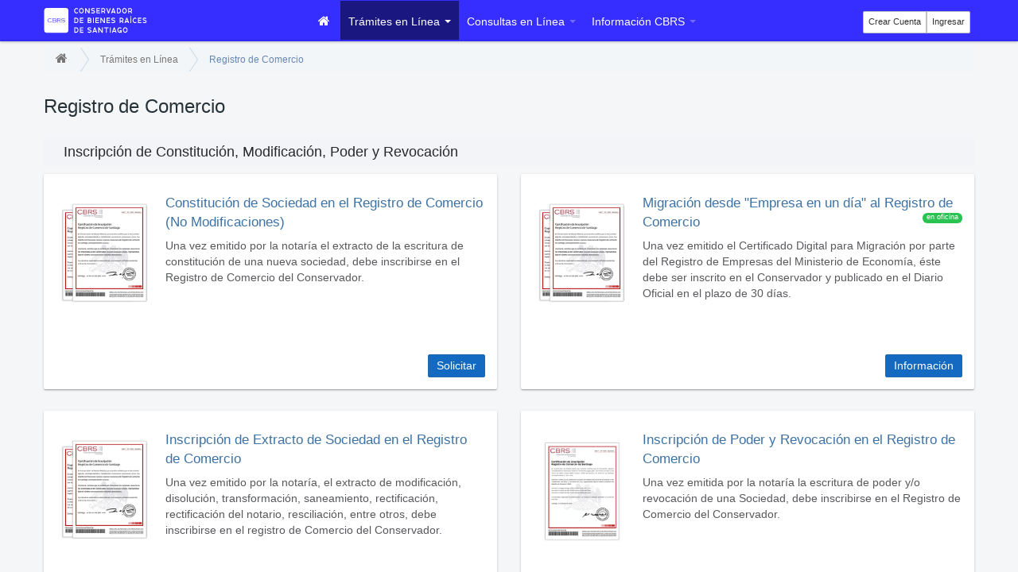

--- FILE ---
content_type: text/html;charset=utf-8
request_url: https://conservador.cl/portal/tramites_comercio
body_size: 5966
content:





<!DOCTYPE html>
<html lang="en">
<head>
    <meta charset="utf-8">
    <title>Registro de Comercio | CBRS</title>
    <meta name="viewport" content="width=device-width, initial-scale=1.0, user-scalable=0">
    <meta name="description" content="">
    <!--[if ie]><meta content='IE=8' http-equiv='X-UA-Compatible'/><![endif]-->

    <meta name="author" content="CBRS">

    <link href="https://conservador.cl:443/portal/assets/core.css" rel="stylesheet">
    <!--[if IE 7]>
<link href="https://conservador.cl:443/portal/assets/icons_ie7.css" rel="stylesheet">
<![endif]-->


    

    <!--[if lt IE 9]>
      <script src="https://conservador.cl:443/portal/assets/html5.js"></script>
    <![endif]-->
    

    

<link rel="shortcut icon" href="https://conservador.cl:443/portal/bootstrap/img/ico/favicon.ico">
<link rel="apple-touch-icon-precomposed" sizes="114x114" href="https://conservador.cl:443/portal/bootstrap/img/ico/touch-icon-114-precomposed.png">
<link rel="apple-touch-icon-precomposed" sizes="72x72" href="https://conservador.cl:443/portal/bootstrap/img/ico/touch-icon-72-precomposed.png">
<link rel="apple-touch-icon-precomposed" href="https://conservador.cl:443/portal/bootstrap/img/ico/touch-icon-57-precomposed.png">
    






<meta name="usr_rum" content="0">


















<!-- Google tag (gtag.js) -->









<script async src="https://analytics.conservador.cl/js/pa-ACyZrOwZ0mcRomgCha_XU.js"></script>
<script>
    window.plausible=window.plausible||function(){(plausible.q=plausible.q||[]).push(arguments)},plausible.init=plausible.init||function(i){plausible.o=i||{}};
    plausible.init()
</script>


</head>

<body>









 <div id="wrap">
<div class="navbar navbar-fixed-top">
	<div class="navbar-inner main-menu">
		
	<div class="container">
	
	



			
		
		
			<a class="logo pull-left" style="z-index: 1" href="https://conservador.cl:443/portal/" title="Ir a ">
			


				<img src="https://conservador.cl:443/portal/bootstrap/img/logo-header-grande.svg" width="130">
			</a>			
		
			
		<div class="pull-right" id="barra-user">
				
				
				
				<div class="btn-toolbar" style="margin-top: 5px !important;">
				<div class="btn-group">
													
	
				<a href="https://conservador.cl:443/portal/registro?backurl=/portal/tramites_comercio" class="btn btn-mini btn-user" style="margin-right:  0px !important;">Crear Cuenta</a>
						<a href="https://conservador.cl:443/portal/ingresar" class="btn btn-mini btn-user" style="margin-right:  0px !important;">Ingresar</a>





					</div>
					
								
				
				
						
				
				</div>
				


				
												
          
            
            </div>					
		
			<ul class="nav options-bar pull-right" id="barra-opciones">
			
				
				
				<li id="inicio">
					 <a href="https://conservador.cl:443/portal/"><i class="icon-home icon-white"></i> 
				</a></li>
				
				
				<li id="tel" class="dropdown active">
					 <a href="#" class="dropdown-toggle" data-toggle="dropdown">Trámites en Línea <b class="caret"></b> </a>
					<ul class="dropdown-menu-documentos opt-menu">
					
						<li class="sub-menu-main">					     
					     <a href="https://conservador.cl:443/portal/tramites_registros">Registro de Propiedad, Hipotecas y Prohibiciones
						</a>
					     </li>
						
						<!-- Tit 10 años -->		
						
						<li id="t10">
							 <a href="https://conservador.cl:443/portal/titulo10a">Carpeta de Estudio de Títulos hasta 10 años (Incluye Copia con Vigencia, GP y Certificado de Títulos)  </a>
						</li>
						<!-- Fin Tit 10 años -->
							
							
							
							
							
						<!-- Copia dom vigente -->
						
						<li id="cdv">
							 <a href="https://conservador.cl:443/portal/copia_dominio_vigente">Copia de Inscripción con Vigencia o Dominio Vigente del Registro de Propiedad</a>
						</li>
						<!--fin Copia dom vigente -->	
							
							
							
						<!-- Copia dom sin vigencia -->	
												
						<li id="cdsv">
							 <a href="https://conservador.cl:443/portal/copia_dominio_sin_vigencia">Copia de Inscripción sin Vigencia del Registro de Propiedad</a>
						</li>
						<!-- fin Copia dom sin vigencia -->		
							
							
							
						<!-- GP -->	
						
						<li id="gp">
							 <a href="https://conservador.cl:443/portal/gp">Certificado de los Registros de Hipotecas, Gravámenes y Prohibiciones de una Propiedad (GP)</a>
						</li>
						<!--Fin GP -->	
							
							
							
							
						<!-- Cert. deslindes -->	
						
						<li id="cdes">
							 <a href="https://conservador.cl:443/portal/certificado_de_deslindes">Certificado de Deslindes (sólo propiedades Serviu y Ley de copropiedad 19.537 )</a>
						</li>
                       <!-- fin Cert. deslindes -->
							
							
							
							
							
						<!-- Copias otros -->	
						
						<li id="copia_o">
							 <a href="https://conservador.cl:443/portal/copia_otros">Copia de Inscripción de los Registros de Hipoteca, Prohibiciones o Aguas</a>
						</li>
						<!--Fin Copias otros -->
							
							
							
							
						<!-- Inscrip. Prop. -->	
						
						<li id="iele">
							 <a href="https://conservador.cl:443/portal/inscripcion_propiedad">Inscripción en los Registros de Propiedad, Hipotecas y Prohibiciones</a>
						</li>
						<!--Fin Inscrip. Prop. -->	
							
							
							
							
							
							
						<!-- Cancelación -->
						
						<li id="cancelacion">
							 <a href="https://conservador.cl:443/portal/cancelacion_y_alzamiento">Cancelación de los Registros de Hipotecas y Alzamiento de Prohibiciones</a>
						</li>
                         <!-- fin Cancelación -->
							
							
						<!-- Cancelación SERVIU-->
						
						<li id="alzamiento_serviu">
							 <a href="https://conservador.cl:443/portal/alzamiento_serviu">Alzamiento de Prohibiciones SERVIU por plazo vencido (sólo propiedades Serviu, Ley 20.868)</a>
						</li>
                         <!-- fin Cancelación SERVIU-->
                       
						
						<!-- Cancelación Bienes Nacionales-->
						
						<li id="alzamiento_bienes_nac">
							 <a href="https://conservador.cl:443/portal/alzamiento_bienes_nac">Alzamiento de Prohibiciones DL 2695 por plazo vencido / Alzamiento Prohibición establecida en artículo 1.754 del Código Civil</a>
						</li>
                         <!-- fin Cancelación Bienes Nacionales-->

						<!-- Posesion Efectiva -->
						
						<li id="pe">
							 <a href="https://conservador.cl:443/portal/posesion_efectiva">Inscripción de Posesión Efectiva</a>
						</li>
						<!-- Posesion Efectiva -->

						<!-- Interdiccion -->
						
						<li id="interdiccion">
							 <a href="https://conservador.cl:443/portal/inscripcion_sentencia_interdiccion">Inscripción sentencia de Interdicción<span class="badge-new">Nuevo</span></a>
						</li>
						<!-- Interdiccion -->

						
						<!-- Archivo Planos -->	
							
						<li id="ap">
							 <a href="https://conservador.cl:443/portal/archivo_planos">Archivo de Planos<span class="badge-ofic">en oficina</span></a>
					    </li>
					    <!--Fin Archivo Planos -->
							
							
							
							
							
							
							
						<!-- Copia Planos -->	
						
						<li id="cp">
							 <a href="https://conservador.cl:443/portal/copia_planos">Copia de Planos<span class="badge-ofic">en oficina</span></a>
						</li>
						<!-- FIn Copia Planos -->



							
							
						


						<!-- FIN REGISTRO DE PROPIEDAD -->	
							
							
							
						
						<li class="divider"></li>
									
									
  
						
						<!--REGISTRO DE COMERCIO -->
						<li class="sub-menu-main">
					     <a href="https://conservador.cl:443/portal/tramites_comercio"> Registro de Comercio
						</a>
					     </li>
					     
									
						<!--Copia ins. vigencia -->
						
						<li id="copia_ins_vig">
							 <a href="https://conservador.cl:443/portal/copia_inscripcion_vigencia">
							Copia de inscripción de la Constitución de una sociedad con anotaciones marginales (con vigencia)</a>
						</li>
						<!--Fin Copia ins. vigenci -->
							
							
							
							
						<!--Copia ins. SIN vigencia -->
						
						<li id="copia_ins_sin_vig">
							 <a href="https://conservador.cl:443/portal/copia_inscripcion_sin_vigencia">
							Copia de inscripción de Modificación de una Sociedad (sin vigencia)</a>
						</li>
						<!--Fin Copia ins. SIN vigencia -->
							
							
							
							
							
						<!--Cert. vigencia soc -->
						
						<li id="certificado_vigencia_soc">
							 <a href="https://conservador.cl:443/portal/certificado_vigencia_sociedad">
							Certificado de Vigencia de Sociedad del Registro de Comercio</a>
						</li>
						<!--Fin Cert. vigencia soc -->
							
							
							
							
							
							
						<!--Cert. vigencia Poder -->
						
						<li id="certificado_vigencia_poder">
							 <a href="https://conservador.cl:443/portal/certificado_vigencia_poder">
							Certificado de Vigencia de Poder del Registro de Comercio</a>
						</li>	
						<!--Fin Cert. vigencia Poder -->
							
							
							
						<!--Cert. capital -->	
						
						<li id="certificado_capital">
							 <a href="https://conservador.cl:443/portal/certificado_capital">
							Certificado de Capital para Publicación en Diario Oficial</a>
						</li>	
						<!--Fin Cert. capital -->	
						
							
							
							
							
						<!--Const. com -->	
						
						<li id="constitucion_com">
							 <a href="https://conservador.cl:443/portal/constitucion_de_sociedad">
							Constitución de Sociedad en el Registro de Comercio (No Modificaciones)</a>
						</li>
						<!--Const. com -->
							
							
							
							
							
						<!--traslado sociedad -->	
						
						
						<li id="traslado_com">
							 <a href="https://conservador.cl:443/portal/traslado_de_sociedad">
							Migración desde "Empresa en un día" al Registro de Comercio<span class="badge-ofic">en oficina</span></a>
						</li>
						<!--traslado sociedad -->

						<!-- Folio Mercantil Electronico -->












						<!-- Folio Mercantil Electronico -->

						<!--Modificacion Comercio -->	
						
						<li id="modificacion_com">
							 <a href="https://conservador.cl:443/portal/modificacion_de_sociedad">
							Inscripción de Extracto de Sociedad en el Registro de Comercio </a>
						</li>
						<!--Fin Modificacion Comercio -->


						<!--Poder Comercio -->
						

						<li id="poder_com">
							 <a href="https://conservador.cl:443/portal/poder_de_sociedad">
							Inscripción de Poder y Revocación en el Registro de Comercio</a>
						</li>
						<!--Fin Poder Comercio -->
						
						<!--Notas Marginales -->
						

						<li id="notas_marginales_com">
							 <a href="https://conservador.cl:443/portal/notas_marginales">
							Notas Marginales en el Registro de Comercio</a>
						</li>
						<!--Fin Notas Marginales -->							
							
							
							
							<li class="divider"></li>
									
									
   
						
						<!--REGISTRO DE AGUAS -->
						<li class="sub-menu-main">
					     <a href="https://conservador.cl:443/portal/tramites_aguas">Registro de Aguas
						</a>
					     </li>
								
						 <!--GP aguas -->
						
						<li id="gp_aguas">
							 <a href="https://conservador.cl:443/portal/gp_aguas">Certificado de los Registros de Hipotecas, Gravámenes y Prohibiciones del Registro de Aguas (GP de Aguas)</a>
						</li>
						<!--Fin GP aguas -->		
								
								
																											
						
																											
					
					</ul></li>
					
					
				
				
				<li id="util" class="dropdown">
					 <a href="#" class="dropdown-toggle" data-toggle="dropdown">Consultas en Línea <b class="caret"></b> </a>
					<ul class="dropdown-menu opt-menu">
						
						
						<li id="estado">
							 <a href="https://conservador.cl:443/portal/estado">Estado de Carátula
						</a></li>	
						
						
						<li id="enl">
							 <a href="https://conservador.cl:443/portal/entrega_en_linea">Entrega en Línea
						</a></li>							
						
						
						<li id="consulta_cod">
							 <a href="https://conservador.cl:443/portal/verificacion_documentos">Verificación de Documentos
						</a></li>										
						
						
						<li id="indice_prop">
							 <a href="https://conservador.cl:443/portal/indice_propiedad">Índice del Registro de Propiedad
						</a></li>
						
						
						<li id="indice_com">
							 <a href="https://conservador.cl:443/portal/indice_comercio">Índice del Registro de Comercio
						</a></li>												
							
						
						
						<li id="planos">
							 <a href="https://conservador.cl:443/portal/seccionPlanos">Sección Planos
						</a></li>																			
							
						<li class="divider"></li>
				
				
						<li id="todosutil" class="sub-menu-main">
				<a href="https://conservador.cl:443/portal/consultas_en_linea">Todos
						</a>
						</li>
						
					
					</ul>
				</li>					

				
				
				<li id="informacion" class="dropdown">
					 <a href="#" class="dropdown-toggle" data-toggle="dropdown">Información CBRS <b class="caret"></b> </a>
					<ul class="dropdown-menu opt-menu">
						
						
						<li id="contacto">
							 <a href="https://conservador.cl:443/portal/infocontacto">Contacto
						</a></li>
						
						
						
						<!--<li id="criterios">-->
							 
<!--                            <a href="https://conservador.cl:443/portal/infocriterios">Criterios de Tramitación y Calificación
						</a></li>	-->					
						
						
						<li id="institucion">
							 <a href="https://conservador.cl:443/portal/infoinstitucion">Institución
						</a></li>		
						
						
						<li id="juri">
							 <a href="https://conservador.cl:443/portal/jurisdiccion">Jurisdicción
						</a></li>


						

						<li id="colina">
							 <a href="https://conservador.cl:443/portal/colina">Nueva Sucursal
						</a></li>



						




						

						<li id="reingresos">
							 <a href="https://conservador.cl:443/portal/reingresos">Reingresos
						</a></li>






	
						
						
						<li id="fp">
							 <a href="https://conservador.cl:443/portal/infopago">Formas de Pago
						</a></li>						
						
						
						<li id="nf">
							 <a href="https://conservador.cl:443/portal/infofirma">Normativa Legal de Firma Electrónica
						</a></li>
						
						
						<li id="pf">
							 <a href="https://conservador.cl:443/portal/infopregunta">Preguntas Frecuentes
						</a></li>
						 <li id="term"><a href="https://conservador.cl:443/portal/infoterminos">Términos y Condiciones de Uso
						</a></li>
						
						
						<li class="divider"></li>
				
				
						<li id="todosinfo" class="sub-menu-main">
				<a href="https://conservador.cl:443/portal/infogeneral">Todos
						</a>
						</li>
						
					
					</ul>
				</li>
				
				
			</ul>
			
			
			
</div>


	</div>

</div>


<div class="container" id="contenedor-res">

<div class="row">

<div class="span12">

		<div class="btn-group pull-right" id="barra-menu-user">
				
				
				
									
				
				
				
				
                
					 <a href="https://conservador.cl:443/portal/registro" class="btn btn-mini btn-user" >Crear Cuenta
					</a>

                
					 <a href="https://conservador.cl:443/portal/ingresar?backurl=/portal/tramites_comercio" class="btn btn-mini btn-user">Ingresar
					</a>					
				
				
				
			


				
												
          
            
            </div>

</div>


</div>

<div class="row">
<div class="span12">


<div class="navbar">
  <div class="navbar-inner">
			<ul class="nav options-bar" id="barra-menu">	
				
			
				<li id="iniciom">
				
				
					 <a href="https://conservador.cl:443/portal/"><i class="icon-home icon-white"></i>
				</a></li>
				
				
				
				
				<li id="telm" class="active">	
				
					 <a href="https://conservador.cl:443/portal/tramites">Trámites en Línea</a>
			    </li>
					
					
				
				
				
				<li id="utilm">
				
					 <a href="https://conservador.cl:443/portal/consultas_en_linea">Consultas en Línea</a>
				</li>					

				
				
				
				
				<li id="infom">
				
					 <a href="https://conservador.cl:443/portal/infogeneral">Información CBRS</a>
				</li>
				

			</ul>
  </div>
</div>









</div>

</div>



</div>





<div class="container">
    <div class="row" id="breadcrums-row">
        <div class="span12">
            <ul class="breadcrumbs-custom in-well">
                <li><a href="https://conservador.cl:443/portal/"><i class="icon-home"></i>  </a>
                    <span class="divider">&nbsp;</span>
                </li>
                <li><a href="https://conservador.cl:443/portal/tramites"> Trámites en Línea </a>
                    <span class="divider">&nbsp;</span>
                </li>
                <li class="active">Registro de Comercio</li>
            </ul>
        </div>
    </div>
    <div class="row">
        <div class="span12">
            <div class="page-header">
                <h1 class="de-header">
                    Registro de Comercio
                </h1>
            </div>
        </div>
    </div>



    <div class="subPage fadeInDown animated">
        <h3>Inscripción de Constitución, Modificación, Poder y Revocación</h3>
    </div>

    <div class="row fadeInUp animated">
        <div class="span6">
            <div class="card tramites-card">
                <div class="row-fluid card-content">
                    <div class="span3">
                        <a href="https://conservador.cl:443/portal/constitucion_de_sociedad"><img src="https://conservador.cl:443/portal/bootstrap/img/documentos/const-sociedad.png" width="200"></a>
                    </div>

                    <div class="span9">
                        <h4><a href="https://conservador.cl:443/portal/constitucion_de_sociedad">Constitución de Sociedad en el Registro de Comercio (No Modificaciones)</a></h4>
                        <p>Una vez emitido por la notaría el extracto de la escritura de constitución de una
                            nueva sociedad, debe inscribirse en el Registro de Comercio del Conservador.</p>
                    </div>

                </div>
                <!--fin row colunas-->

                <div class="card-footer">
                    <a href="https://conservador.cl:443/portal/constitucion_de_sociedad" class="btn btn-primary">Solicitar</a>
                </div>
            </div>
            <!--Card-->



        </div>

        <div class="span6">
            <div class="card tramites-card">
                <div class="row-fluid card-content">
                    <div class="span3">
                        <a href="https://conservador.cl:443/portal/traslado_de_sociedad"><img src="https://conservador.cl:443/portal/bootstrap/img/documentos/const-sociedad.png" width="200"></a>
                    </div>

                    <div class="span9">
                        <h4><a href="https://conservador.cl:443/portal/traslado_de_sociedad">Migración desde "Empresa en un día" al Registro de Comercio<span class="badge-ofic">en oficina</span></a></h4>
                        <p>Una vez emitido el Certificado Digital para Migración por parte del Registro de Empresas del Ministerio de Economía, éste debe ser inscrito en el Conservador y publicado en el Diario Oficial en el plazo de 30 días.</p>
                    </div>

                </div>
                <!--fin row colunas-->

                <div class="card-footer">
                    <a href="https://conservador.cl:443/portal/traslado_de_sociedad" class="btn btn-primary">Información</a>
                </div>
            </div>
            <!--Card-->


        </div>

    </div>



    <div class="row fadeInUp animated">
        <div class="span6">
            <div class="card tramites-card">
                <div class="row-fluid card-content">
                    <div class="span3">
                        <a href="https://conservador.cl:443/portal/modificacion_de_sociedad"><img src="https://conservador.cl:443/portal/bootstrap/img/documentos/modificacion-sociedad.png" width="200"></a>
                    </div>

                    <div class="span9">
                        <h4><a href="https://conservador.cl:443/portal/modificacion_de_sociedad">Inscripción de Extracto de Sociedad en el Registro de Comercio</a></h4>
                        <p>Una vez emitido por la notaría, el extracto de modificación, disolución, transformación, saneamiento, rectificación, rectificación del notario, resciliación,
                            entre otros, debe inscribirse en el registro de Comercio del Conservador.</p>
                    </div>

                </div>
                <!--fin row colunas-->

                <div class="card-footer">
                    <a href="https://conservador.cl:443/portal/modificacion_de_sociedad" class="btn btn-primary">Solicitar</a>
                </div>
            </div>
            <!--Card-->



        </div>

        <div class="span6">
            <div class="card tramites-card">
                <div class="row-fluid card-content">
                    <div class="span3">
                        <a href="https://conservador.cl:443/portal/poder_de_sociedad"><img src="https://conservador.cl:443/portal/bootstrap/img/documentos/poder-sociedad.png" width="200"></a>
                    </div>

                    <div class="span9">
                        <h4><a href="https://conservador.cl:443/portal/poder_de_sociedad">Inscripción de Poder y Revocación en el Registro de Comercio</a></h4>
                        <p>Una vez emitida por la notaría la escritura de poder y/o revocación de una Sociedad,
                            debe inscribirse en el Registro de Comercio del Conservador.</p>
                    </div>

                </div>
                <!--fin row colunas-->

                <div class="card-footer">
                    <a href="https://conservador.cl:443/portal/poder_de_sociedad" class="btn btn-primary">Solicitar</a>
                </div>
            </div>
            <!--Card-->



        </div>

    </div>




    <div class="subPage fadeInDown animated">
        <h3>Copias de Inscripción y Certificados</h3>
    </div>

    <div class="row fadeInUp animated">
        <div class="span6">
            <div class="card tramites-card">
                <div class="row-fluid card-content">
                    <div class="span3">
                        <a href="https://conservador.cl:443/portal/copia_inscripcion_vigencia"><img src="https://conservador.cl:443/portal/bootstrap/img/documentos/copia-ins-reg-com.png" width="200"></a>
                    </div>

                    <div class="span9">
                        <h4> <a href="https://conservador.cl:443/portal/copia_inscripcion_vigencia">Copia de inscripción de la Constitución de una sociedad con anotaciones marginales (con vigencia)</a></h4>
                        <p>Es una copia autorizada de la primera inscripción realizada en este Registro de Comercio respecto de una sociedad, la cual indica que no hay nota o subinscripción de que se le haya dado término.</p>
                    </div>

                </div>
                <!--fin row colunas-->

                <div class="card-footer">
                    <a href="https://conservador.cl:443/portal/copia_inscripcion_vigencia" class="btn btn-primary">Solicitar</a>
                </div>
            </div>
            <!--Card-->


        </div>

        <div class="span6">
            <div class="card tramites-card">
                <div class="row-fluid card-content">
                    <div class="span3">
                        <a href="https://conservador.cl:443/portal/copia_inscripcion_sin_vigencia"><img src="https://conservador.cl:443/portal/bootstrap/img/documentos/copia-ins-sin-vigencia.png" width="200"></a>
                    </div>

                    <div class="span9">
                        <h4><a href="https://conservador.cl:443/portal/copia_inscripcion_sin_vigencia">Copia de inscripción de Modificación de una Sociedad (sin vigencia)</a></h4>
                        <p>Es una copia autorizada de cualquier inscripción del Registro de Comercio.</p>
                    </div>

                </div>
                <!--fin row colunas-->

                <div class="card-footer">
                    <a href="https://conservador.cl:443/portal/copia_inscripcion_sin_vigencia" class="btn btn-primary">Solicitar</a>
                </div>
            </div>
            <!--Card-->


        </div>

    </div>



    <div class="row fadeInUp animated">
        <div class="span6">
            <div class="card tramites-card">
                <div class="row-fluid card-content">
                    <div class="span3">
                        <a href="https://conservador.cl:443/portal/certificado_vigencia_sociedad"><img src="https://conservador.cl:443/portal/bootstrap/img/documentos/cert-registro-com.png" width="200"></a>
                    </div>

                    <div class="span9">
                        <h4> <a href="https://conservador.cl:443/portal/certificado_vigencia_sociedad">Certificado de Vigencia de Sociedad del Registro de Comercio</a></a></h4>
                        <p>Documento que certifica que no hay nota o subinscripción al margen de la primera inscripción de que se le haya dado término a la sociedad.</p>
                    </div>

                </div>
                <!--fin row colunas-->

                <div class="card-footer">
                    <a href="https://conservador.cl:443/portal/certificado_vigencia_sociedad" class="btn btn-primary">Solicitar</a>
                </div>
            </div>
            <!--Card-->



        </div>

        <div class="span6">

            <div class="card tramites-card">
                <div class="row-fluid card-content">
                    <div class="span3">
                        <a href="https://conservador.cl:443/portal/certificado_vigencia_poder"><img src="https://conservador.cl:443/portal/bootstrap/img/documentos/cert-registro-com.png" width="200"></a>
                    </div>

                    <div class="span9">
                        <h4><a href="https://conservador.cl:443/portal/certificado_vigencia_poder">Certificado de Vigencia de Poder del Registro de Comercio</a></h4>
                        <p>Documento que certifica que no hay nota o subinscripción al margen de la inscripción en que se haya otorgado poder a un mandatario, representante o gerente, de que se le haya revocado.</p>
                    </div>

                </div>
                <!--fin row colunas-->

                <div class="card-footer">
                    <a href="https://conservador.cl:443/portal/certificado_vigencia_poder" class="btn btn-primary">Solicitar</a>
                </div>
            </div>
            <!--Card-->

        </div>

    </div>






    <div class="row fadeInUp animated">
        <div class="span6">
            <div class="card tramites-card">
                <div class="row-fluid card-content">
                    <div class="span3">
                        <a href="https://conservador.cl:443/portal/certificado_capital"><img src="https://conservador.cl:443/portal/bootstrap/img/documentos/cert-capital-publi-diario-reg-com.png" width="200"></a>
                    </div>

                    <div class="span9">
                        <h4><a href="https://conservador.cl:443/portal/certificado_capital">Certificado de Capital para Publicación en Diario Oficial</a></h4>
                        <p>Es un Certificado que indica el capital actual de la sociedad. </p>
                    </div>
                </div>
                <!--fin row colunas-->

                <div class="card-footer">
                    <a href="https://conservador.cl:443/portal/certificado_capital" class="btn btn-primary">Solicitar</a>
                </div>
            </div>
            <!--Card-->



        </div>



    </div>


    <div class="subPage fadeInDown animated">
        <h3>Notas Marginales</h3>
    </div>

    <div class="row fadeInUp animated">
        <div class="span6">
            <div class="card tramites-card">
                <div class="row-fluid card-content">
                    <div class="span3">
                        <a href="https://conservador.cl:443/portal/notas_marginales"><img src="https://conservador.cl:443/portal/bootstrap/img/documentos/modificacion-sociedad.png" width="200"></a>
                    </div>

                    <div class="span9">
                        <h4><a href="https://conservador.cl:443/portal/notas_marginales">Notas Marginales en el Registro de Comercio</a></h4>
                        <p>Este trámite sólo se realiza en el Registro de Comercio, para anotar al margen de una inscripción social, a modo de ejemplo: las designaciones de apoderados, cláusulas de duración, en Ltda fallecimiento de un socio, en E.I.R.L. artículo 10°, etc.</p>
                    </div>

                </div>
                <!--fin row colunas-->

                <div class="card-footer">
                    <a href="https://conservador.cl:443/portal/notas_marginales" class="btn btn-primary">Solicitar</a>
                </div>
            </div>
            <!--Card-->



        </div>

        <div class="span6">

        </div>

    </div>






    <div id="push"></div>
</div>







</div>

<div id="footer" class="footer">
	<div class="container">

		<div class="row-fluid">

			<div class="span3">
				<ul>
					<li class="tit"><a href="infocontacto">Contacto</a></li>
					<li><a href="https://goo.gl/maps/vYnZL1FQAQVtMqay7" target="_blank"><i class="icon-map-marker"></i>
							Morandé 440, Santiago</a></li>
					<li><a href="tel:+56 2 2585 8118"><i class="icon-phone"></i> +56 2 2585 8118</a></li>
					<li><a href="mailto:info@conservador.cl"><i class="icon-envelope"></i>
							info@conservador.cl</a></li>
					<li><a href="https://conservador.cl:443/portal/infocontacto"><i class="icon-time"></i> Lunes a Viernes de
							9:00 a 15:00 hrs.</a></li>
				</ul>
			</div>

			<div class="span3">
				<ul>
					<li class="tit"><a href="https://conservador.cl:443/portal/infogeneral">Información CBRS </a></li>
					<li><a href="https://conservador.cl:443/portal/infoinstitucion">Institución</a></li>
					<li><a href="https://conservador.cl:443/portal/infopago">Formas de Pago</a></li>
					<li><a href="https://conservador.cl:443/portal/infofirma">Normativa legal firma electrónica</a></li>
					<li><a href="https://conservador.cl:443/portal/infopregunta">Preguntas frecuentes</a></li>
					<li><a href="https://conservador.cl:443/portal/infoterminos">Términos y condiciones de uso</a></li>
				</ul>
			</div>

			<div class="span3">
				<ul>
					<li class="tit"><a href="https://conservador.cl:443/portal/ingresar">Cuenta Usuario</a></li>
					<li><a href="https://conservador.cl:443/portal/ingresar">Ingresar a CBRS</a></li>
					<li><a href="https://conservador.cl:443/portal/registro">Crear cuenta</a></li>
					<li><a href="https://conservador.cl:443/portal/recordar_password">Olvidaste tu clave?</a></li>
					<li><a href="https://conservador.cl:443/portal/reenviar">No ha recibido correo de Activación?</a></li>
					<li><a href="https://conservador.cl:443/portal/ingresar_cc">Acceso Instituciones con Convenio</a></li>
				</ul>
			</div>

			<div class="span3" align="center">


				<ul>
					<li class="tit"><a href="https://conservador.cl:443/portal/ingresar">Síguenos en</a></li>
					<li style="margin-top: 10px">
						<a href="https://www.instagram.com/conservador.cl" target="_blank" style="margin-right: 4px">
							<svg style="width: 30px; height: 30px"  xmlns="http://www.w3.org/2000/svg" height="1em" viewBox="0 0 448 512" fill="#f9fbff"><path d="M224.1 141c-63.6 0-114.9 51.3-114.9 114.9s51.3 114.9 114.9 114.9S339 319.5 339 255.9 287.7 141 224.1 141zm0 189.6c-41.1 0-74.7-33.5-74.7-74.7s33.5-74.7 74.7-74.7 74.7 33.5 74.7 74.7-33.6 74.7-74.7 74.7zm146.4-194.3c0 14.9-12 26.8-26.8 26.8-14.9 0-26.8-12-26.8-26.8s12-26.8 26.8-26.8 26.8 12 26.8 26.8zm76.1 27.2c-1.7-35.9-9.9-67.7-36.2-93.9-26.2-26.2-58-34.4-93.9-36.2-37-2.1-147.9-2.1-184.9 0-35.8 1.7-67.6 9.9-93.9 36.1s-34.4 58-36.2 93.9c-2.1 37-2.1 147.9 0 184.9 1.7 35.9 9.9 67.7 36.2 93.9s58 34.4 93.9 36.2c37 2.1 147.9 2.1 184.9 0 35.9-1.7 67.7-9.9 93.9-36.2 26.2-26.2 34.4-58 36.2-93.9 2.1-37 2.1-147.8 0-184.8zM398.8 388c-7.8 19.6-22.9 34.7-42.6 42.6-29.5 11.7-99.5 9-132.1 9s-102.7 2.6-132.1-9c-19.6-7.8-34.7-22.9-42.6-42.6-11.7-29.5-9-99.5-9-132.1s-2.6-102.7 9-132.1c7.8-19.6 22.9-34.7 42.6-42.6 29.5-11.7 99.5-9 132.1-9s102.7-2.6 132.1 9c19.6 7.8 34.7 22.9 42.6 42.6 11.7 29.5 9 99.5 9 132.1s2.7 102.7-9 132.1z"/></svg>
						</a>

						<a href="https://web.facebook.com/profile.php?id=100094457498092" target="_blank" style="margin-right: 4px">
							<svg style="width: 30px; height: 30px"  xmlns="http://www.w3.org/2000/svg" height="1em" viewBox="0 0 448 512" fill="#f9fbff"><path d="M400 32H48A48 48 0 0 0 0 80v352a48 48 0 0 0 48 48h137.25V327.69h-63V256h63v-54.64c0-62.15 37-96.48 93.67-96.48 27.14 0 55.52 4.84 55.52 4.84v61h-31.27c-30.81 0-40.42 19.12-40.42 38.73V256h68.78l-11 71.69h-57.78V480H400a48 48 0 0 0 48-48V80a48 48 0 0 0-48-48z"/></svg>
						</a>

						<a href="https://x.com/conservadorcl_" target="_blank" style="margin-right: 4px">
							<svg style="width: 30px; height: 30px"  xmlns="http://www.w3.org/2000/svg" height="1em" viewBox="0 0 512 512" fill="#f9fbff"><path d="M389.2 48h70.6L305.6 224.2 487 464H345L233.7 318.6 106.5 464H35.8L200.7 275.5 26.8 48H172.4L272.9 180.9 389.2 48zM364.4 421.8h39.1L151.1 88h-42L364.4 421.8z"/></svg>
						</a>


					</li>

				</ul>







			</div>


		</div>

	</div>
</div>









<script type="text/javascript" src="https://conservador.cl:443/portal/assets/core.js"></script>
<script type="text/javascript" src="https://conservador.cl:443/portal/assets/validate.js"></script>
<script type="text/javascript" src="https://conservador.cl:443/portal/assets/s007.js"></script>

<script type="text/javascript" src="/_Incapsula_Resource?SWJIYLWA=719d34d31c8e3a6e6fffd425f7e032f3&ns=1&cb=1705293614" async></script></body>
</html>   

--- FILE ---
content_type: text/css;charset=UTF-8
request_url: https://conservador.cl/portal/assets/core.css
body_size: 34891
content:
@charset "UTF-8";.animated{-webkit-animation-duration:1s;animation-duration:1s;-webkit-animation-fill-mode:inherit;animation-fill-mode:inherit;}.animated.hinge{-webkit-animation-duration:2s;animation-duration:2s;}@-webkit-keyframes bounce{0%, 20%, 50%, 80%, 100%{-webkit-transform:translateY(0);transform:translateY(0);}40%{-webkit-transform:translateY(-30px);transform:translateY(-30px);}60%{-webkit-transform:translateY(-15px);transform:translateY(-15px);}}@keyframes bounce{0%, 20%, 50%, 80%, 100%{-webkit-transform:translateY(0);-ms-transform:translateY(0);transform:translateY(0);}40%{-webkit-transform:translateY(-30px);-ms-transform:translateY(-30px);transform:translateY(-30px);}60%{-webkit-transform:translateY(-15px);-ms-transform:translateY(-15px);transform:translateY(-15px);}}.bounce{-webkit-animation-name:bounce;animation-name:bounce;}@-webkit-keyframes flash{0%, 50%, 100%{opacity:1;}25%, 75%{opacity:0;}}@keyframes flash{0%, 50%, 100%{opacity:1;}25%, 75%{opacity:0;}}.flash{-webkit-animation-name:flash;animation-name:flash;}@-webkit-keyframes pulse{0%{-webkit-transform:scale(1);transform:scale(1);}50%{-webkit-transform:scale(1.1);transform:scale(1.1);}100%{-webkit-transform:scale(1);transform:scale(1);}}@keyframes pulse{0%{-webkit-transform:scale(1);-ms-transform:scale(1);transform:scale(1);}50%{-webkit-transform:scale(1.1);-ms-transform:scale(1.1);transform:scale(1.1);}100%{-webkit-transform:scale(1);-ms-transform:scale(1);transform:scale(1);}}.pulse{-webkit-animation-name:pulse;animation-name:pulse;}@-webkit-keyframes shake{0%, 100%{-webkit-transform:translateX(0);transform:translateX(0);}10%, 30%, 50%, 70%, 90%{-webkit-transform:translateX(-10px);transform:translateX(-10px);}20%, 40%, 60%, 80%{-webkit-transform:translateX(10px);transform:translateX(10px);}}@keyframes shake{0%, 100%{-webkit-transform:translateX(0);-ms-transform:translateX(0);transform:translateX(0);}10%, 30%, 50%, 70%, 90%{-webkit-transform:translateX(-10px);-ms-transform:translateX(-10px);transform:translateX(-10px);}20%, 40%, 60%, 80%{-webkit-transform:translateX(10px);-ms-transform:translateX(10px);transform:translateX(10px);}}.shake{-webkit-animation-name:shake;animation-name:shake;}@-webkit-keyframes swing{20%{-webkit-transform:rotate(15deg);transform:rotate(15deg);}40%{-webkit-transform:rotate(-10deg);transform:rotate(-10deg);}60%{-webkit-transform:rotate(5deg);transform:rotate(5deg);}80%{-webkit-transform:rotate(-5deg);transform:rotate(-5deg);}100%{-webkit-transform:rotate(0deg);transform:rotate(0deg);}}@keyframes swing{20%{-webkit-transform:rotate(15deg);-ms-transform:rotate(15deg);transform:rotate(15deg);}40%{-webkit-transform:rotate(-10deg);-ms-transform:rotate(-10deg);transform:rotate(-10deg);}60%{-webkit-transform:rotate(5deg);-ms-transform:rotate(5deg);transform:rotate(5deg);}80%{-webkit-transform:rotate(-5deg);-ms-transform:rotate(-5deg);transform:rotate(-5deg);}100%{-webkit-transform:rotate(0deg);-ms-transform:rotate(0deg);transform:rotate(0deg);}}.swing{-webkit-transform-origin:top center;-ms-transform-origin:top center;transform-origin:top center;-webkit-animation-name:swing;animation-name:swing;}@-webkit-keyframes tada{0%{-webkit-transform:scale(1);transform:scale(1);}10%, 20%{-webkit-transform:scale(0.9) rotate(-3deg);transform:scale(0.9) rotate(-3deg);}30%, 50%, 70%, 90%{-webkit-transform:scale(1.1) rotate(3deg);transform:scale(1.1) rotate(3deg);}40%, 60%, 80%{-webkit-transform:scale(1.1) rotate(-3deg);transform:scale(1.1) rotate(-3deg);}100%{-webkit-transform:scale(1) rotate(0);transform:scale(1) rotate(0);}}@keyframes tada{0%{-webkit-transform:scale(1);-ms-transform:scale(1);transform:scale(1);}10%, 20%{-webkit-transform:scale(0.9) rotate(-3deg);-ms-transform:scale(0.9) rotate(-3deg);transform:scale(0.9) rotate(-3deg);}30%, 50%, 70%, 90%{-webkit-transform:scale(1.1) rotate(3deg);-ms-transform:scale(1.1) rotate(3deg);transform:scale(1.1) rotate(3deg);}40%, 60%, 80%{-webkit-transform:scale(1.1) rotate(-3deg);-ms-transform:scale(1.1) rotate(-3deg);transform:scale(1.1) rotate(-3deg);}100%{-webkit-transform:scale(1) rotate(0);-ms-transform:scale(1) rotate(0);transform:scale(1) rotate(0);}}.tada{-webkit-animation-name:tada;animation-name:tada;}@-webkit-keyframes wobble{0%{-webkit-transform:translateX(0%);transform:translateX(0%);}15%{-webkit-transform:translateX(-25%) rotate(-5deg);transform:translateX(-25%) rotate(-5deg);}30%{-webkit-transform:translateX(20%) rotate(3deg);transform:translateX(20%) rotate(3deg);}45%{-webkit-transform:translateX(-15%) rotate(-3deg);transform:translateX(-15%) rotate(-3deg);}60%{-webkit-transform:translateX(10%) rotate(2deg);transform:translateX(10%) rotate(2deg);}75%{-webkit-transform:translateX(-5%) rotate(-1deg);transform:translateX(-5%) rotate(-1deg);}100%{-webkit-transform:translateX(0%);transform:translateX(0%);}}@keyframes wobble{0%{-webkit-transform:translateX(0%);-ms-transform:translateX(0%);transform:translateX(0%);}15%{-webkit-transform:translateX(-25%) rotate(-5deg);-ms-transform:translateX(-25%) rotate(-5deg);transform:translateX(-25%) rotate(-5deg);}30%{-webkit-transform:translateX(20%) rotate(3deg);-ms-transform:translateX(20%) rotate(3deg);transform:translateX(20%) rotate(3deg);}45%{-webkit-transform:translateX(-15%) rotate(-3deg);-ms-transform:translateX(-15%) rotate(-3deg);transform:translateX(-15%) rotate(-3deg);}60%{-webkit-transform:translateX(10%) rotate(2deg);-ms-transform:translateX(10%) rotate(2deg);transform:translateX(10%) rotate(2deg);}75%{-webkit-transform:translateX(-5%) rotate(-1deg);-ms-transform:translateX(-5%) rotate(-1deg);transform:translateX(-5%) rotate(-1deg);}100%{-webkit-transform:translateX(0%);-ms-transform:translateX(0%);transform:translateX(0%);}}.wobble{-webkit-animation-name:wobble;animation-name:wobble;}@-webkit-keyframes bounceIn{0%{opacity:0;-webkit-transform:scale(.3);transform:scale(.3);}50%{opacity:1;-webkit-transform:scale(1.05);transform:scale(1.05);}70%{-webkit-transform:scale(.9);transform:scale(.9);}100%{-webkit-transform:scale(1);transform:scale(1);}}@keyframes bounceIn{0%{opacity:0;-webkit-transform:scale(.3);-ms-transform:scale(.3);transform:scale(.3);}50%{opacity:1;-webkit-transform:scale(1.05);-ms-transform:scale(1.05);transform:scale(1.05);}70%{-webkit-transform:scale(.9);-ms-transform:scale(.9);transform:scale(.9);}100%{-webkit-transform:scale(1);-ms-transform:scale(1);transform:scale(1);}}.bounceIn{-webkit-animation-name:bounceIn;animation-name:bounceIn;}@-webkit-keyframes bounceInDown{0%{opacity:0;-webkit-transform:translateY(-2000px);transform:translateY(-2000px);}60%{opacity:1;-webkit-transform:translateY(30px);transform:translateY(30px);}80%{-webkit-transform:translateY(-10px);transform:translateY(-10px);}100%{-webkit-transform:translateY(0);transform:translateY(0);}}@keyframes bounceInDown{0%{opacity:0;-webkit-transform:translateY(-2000px);-ms-transform:translateY(-2000px);transform:translateY(-2000px);}60%{opacity:1;-webkit-transform:translateY(30px);-ms-transform:translateY(30px);transform:translateY(30px);}80%{-webkit-transform:translateY(-10px);-ms-transform:translateY(-10px);transform:translateY(-10px);}100%{-webkit-transform:translateY(0);-ms-transform:translateY(0);transform:translateY(0);}}.bounceInDown{-webkit-animation-name:bounceInDown;animation-name:bounceInDown;}@-webkit-keyframes bounceInLeft{0%{opacity:0;-webkit-transform:translateX(-2000px);transform:translateX(-2000px);}60%{opacity:1;-webkit-transform:translateX(30px);transform:translateX(30px);}80%{-webkit-transform:translateX(-10px);transform:translateX(-10px);}100%{-webkit-transform:translateX(0);transform:translateX(0);}}@keyframes bounceInLeft{0%{opacity:0;-webkit-transform:translateX(-2000px);-ms-transform:translateX(-2000px);transform:translateX(-2000px);}60%{opacity:1;-webkit-transform:translateX(30px);-ms-transform:translateX(30px);transform:translateX(30px);}80%{-webkit-transform:translateX(-10px);-ms-transform:translateX(-10px);transform:translateX(-10px);}100%{-webkit-transform:translateX(0);-ms-transform:translateX(0);transform:translateX(0);}}.bounceInLeft{-webkit-animation-name:bounceInLeft;animation-name:bounceInLeft;}@-webkit-keyframes bounceInRight{0%{opacity:0;-webkit-transform:translateX(2000px);transform:translateX(2000px);}60%{opacity:1;-webkit-transform:translateX(-30px);transform:translateX(-30px);}80%{-webkit-transform:translateX(10px);transform:translateX(10px);}100%{-webkit-transform:translateX(0);transform:translateX(0);}}@keyframes bounceInRight{0%{opacity:0;-webkit-transform:translateX(2000px);-ms-transform:translateX(2000px);transform:translateX(2000px);}60%{opacity:1;-webkit-transform:translateX(-30px);-ms-transform:translateX(-30px);transform:translateX(-30px);}80%{-webkit-transform:translateX(10px);-ms-transform:translateX(10px);transform:translateX(10px);}100%{-webkit-transform:translateX(0);-ms-transform:translateX(0);transform:translateX(0);}}.bounceInRight{-webkit-animation-name:bounceInRight;animation-name:bounceInRight;}@-webkit-keyframes bounceInUp{0%{opacity:0;-webkit-transform:translateY(2000px);transform:translateY(2000px);}60%{opacity:1;-webkit-transform:translateY(-30px);transform:translateY(-30px);}80%{-webkit-transform:translateY(10px);transform:translateY(10px);}100%{-webkit-transform:translateY(0);transform:translateY(0);}}@keyframes bounceInUp{0%{opacity:0;-webkit-transform:translateY(2000px);-ms-transform:translateY(2000px);transform:translateY(2000px);}60%{opacity:1;-webkit-transform:translateY(-30px);-ms-transform:translateY(-30px);transform:translateY(-30px);}80%{-webkit-transform:translateY(10px);-ms-transform:translateY(10px);transform:translateY(10px);}100%{-webkit-transform:translateY(0);-ms-transform:translateY(0);transform:translateY(0);}}.bounceInUp{-webkit-animation-name:bounceInUp;animation-name:bounceInUp;}@-webkit-keyframes bounceOut{0%{-webkit-transform:scale(1);transform:scale(1);}25%{-webkit-transform:scale(.95);transform:scale(.95);}50%{opacity:1;-webkit-transform:scale(1.1);transform:scale(1.1);}100%{opacity:0;-webkit-transform:scale(.3);transform:scale(.3);}}@keyframes bounceOut{0%{-webkit-transform:scale(1);-ms-transform:scale(1);transform:scale(1);}25%{-webkit-transform:scale(.95);-ms-transform:scale(.95);transform:scale(.95);}50%{opacity:1;-webkit-transform:scale(1.1);-ms-transform:scale(1.1);transform:scale(1.1);}100%{opacity:0;-webkit-transform:scale(.3);-ms-transform:scale(.3);transform:scale(.3);}}.bounceOut{-webkit-animation-name:bounceOut;animation-name:bounceOut;}@-webkit-keyframes bounceOutDown{0%{-webkit-transform:translateY(0);transform:translateY(0);}20%{opacity:1;-webkit-transform:translateY(-20px);transform:translateY(-20px);}100%{opacity:0;-webkit-transform:translateY(2000px);transform:translateY(2000px);}}@keyframes bounceOutDown{0%{-webkit-transform:translateY(0);-ms-transform:translateY(0);transform:translateY(0);}20%{opacity:1;-webkit-transform:translateY(-20px);-ms-transform:translateY(-20px);transform:translateY(-20px);}100%{opacity:0;-webkit-transform:translateY(2000px);-ms-transform:translateY(2000px);transform:translateY(2000px);}}.bounceOutDown{-webkit-animation-name:bounceOutDown;animation-name:bounceOutDown;}@-webkit-keyframes bounceOutLeft{0%{-webkit-transform:translateX(0);transform:translateX(0);}20%{opacity:1;-webkit-transform:translateX(20px);transform:translateX(20px);}100%{opacity:0;-webkit-transform:translateX(-2000px);transform:translateX(-2000px);}}@keyframes bounceOutLeft{0%{-webkit-transform:translateX(0);-ms-transform:translateX(0);transform:translateX(0);}20%{opacity:1;-webkit-transform:translateX(20px);-ms-transform:translateX(20px);transform:translateX(20px);}100%{opacity:0;-webkit-transform:translateX(-2000px);-ms-transform:translateX(-2000px);transform:translateX(-2000px);}}.bounceOutLeft{-webkit-animation-name:bounceOutLeft;animation-name:bounceOutLeft;}@-webkit-keyframes bounceOutRight{0%{-webkit-transform:translateX(0);transform:translateX(0);}20%{opacity:1;-webkit-transform:translateX(-20px);transform:translateX(-20px);}100%{opacity:0;-webkit-transform:translateX(2000px);transform:translateX(2000px);}}@keyframes bounceOutRight{0%{-webkit-transform:translateX(0);-ms-transform:translateX(0);transform:translateX(0);}20%{opacity:1;-webkit-transform:translateX(-20px);-ms-transform:translateX(-20px);transform:translateX(-20px);}100%{opacity:0;-webkit-transform:translateX(2000px);-ms-transform:translateX(2000px);transform:translateX(2000px);}}.bounceOutRight{-webkit-animation-name:bounceOutRight;animation-name:bounceOutRight;}@-webkit-keyframes bounceOutUp{0%{-webkit-transform:translateY(0);transform:translateY(0);}20%{opacity:1;-webkit-transform:translateY(20px);transform:translateY(20px);}100%{opacity:0;-webkit-transform:translateY(-2000px);transform:translateY(-2000px);}}@keyframes bounceOutUp{0%{-webkit-transform:translateY(0);-ms-transform:translateY(0);transform:translateY(0);}20%{opacity:1;-webkit-transform:translateY(20px);-ms-transform:translateY(20px);transform:translateY(20px);}100%{opacity:0;-webkit-transform:translateY(-2000px);-ms-transform:translateY(-2000px);transform:translateY(-2000px);}}.bounceOutUp{-webkit-animation-name:bounceOutUp;animation-name:bounceOutUp;}@-webkit-keyframes fadeIn{0%{opacity:0;}100%{opacity:1;}}@keyframes fadeIn{0%{opacity:0;}100%{opacity:1;}}.fadeIn{-webkit-animation-name:fadeIn;animation-name:fadeIn;}@-webkit-keyframes fadeInDown{0%{opacity:0;-webkit-transform:translateY(-20px);transform:translateY(-20px);}100%{opacity:1;-webkit-transform:translateY(0);transform:translateY(0);}}@keyframes fadeInDown{0%{opacity:0;-webkit-transform:translateY(-20px);-ms-transform:translateY(-20px);transform:translateY(-20px);}100%{opacity:1;-webkit-transform:translateY(0);-ms-transform:translateY(0);transform:translateY(0);}}.fadeInDown{-webkit-animation-name:fadeInDown;animation-name:fadeInDown;}@-webkit-keyframes fadeInDownBig{0%{opacity:0;-webkit-transform:translateY(-2000px);transform:translateY(-2000px);}100%{opacity:1;-webkit-transform:translateY(0);transform:translateY(0);}}@keyframes fadeInDownBig{0%{opacity:0;-webkit-transform:translateY(-2000px);-ms-transform:translateY(-2000px);transform:translateY(-2000px);}100%{opacity:1;-webkit-transform:translateY(0);-ms-transform:translateY(0);transform:translateY(0);}}.fadeInDownBig{-webkit-animation-name:fadeInDownBig;animation-name:fadeInDownBig;}@-webkit-keyframes fadeInLeft{0%{opacity:0;-webkit-transform:translateX(-20px);transform:translateX(-20px);}100%{opacity:1;-webkit-transform:translateX(0);transform:translateX(0);}}@keyframes fadeInLeft{0%{opacity:0;-webkit-transform:translateX(-20px);-ms-transform:translateX(-20px);transform:translateX(-20px);}100%{opacity:1;-webkit-transform:translateX(0);-ms-transform:translateX(0);transform:translateX(0);}}.fadeInLeft{-webkit-animation-name:fadeInLeft;animation-name:fadeInLeft;}@-webkit-keyframes fadeInLeftBig{0%{opacity:0;-webkit-transform:translateX(-2000px);transform:translateX(-2000px);}100%{opacity:1;-webkit-transform:translateX(0);transform:translateX(0);}}@keyframes fadeInLeftBig{0%{opacity:0;-webkit-transform:translateX(-2000px);-ms-transform:translateX(-2000px);transform:translateX(-2000px);}100%{opacity:1;-webkit-transform:translateX(0);-ms-transform:translateX(0);transform:translateX(0);}}.fadeInLeftBig{-webkit-animation-name:fadeInLeftBig;animation-name:fadeInLeftBig;}@-webkit-keyframes fadeInRight{0%{opacity:0;-webkit-transform:translateX(20px);transform:translateX(20px);}100%{opacity:1;-webkit-transform:translateX(0);transform:translateX(0);}}@keyframes fadeInRight{0%{opacity:0;-webkit-transform:translateX(20px);-ms-transform:translateX(20px);transform:translateX(20px);}100%{opacity:1;-webkit-transform:translateX(0);-ms-transform:translateX(0);transform:translateX(0);}}.fadeInRight{-webkit-animation-name:fadeInRight;animation-name:fadeInRight;}@-webkit-keyframes fadeInRightBig{0%{opacity:0;-webkit-transform:translateX(2000px);transform:translateX(2000px);}100%{opacity:1;-webkit-transform:translateX(0);transform:translateX(0);}}@keyframes fadeInRightBig{0%{opacity:0;-webkit-transform:translateX(2000px);-ms-transform:translateX(2000px);transform:translateX(2000px);}100%{opacity:1;-webkit-transform:translateX(0);-ms-transform:translateX(0);transform:translateX(0);}}.fadeInRightBig{-webkit-animation-name:fadeInRightBig;animation-name:fadeInRightBig;}@-webkit-keyframes fadeInUp{0%{opacity:0;-webkit-transform:translateY(20px);transform:translateY(20px);}100%{opacity:1;-webkit-transform:translateY(0);transform:translateY(0);}}@keyframes fadeInUp{0%{opacity:0;-webkit-transform:translateY(20px);-ms-transform:translateY(20px);transform:translateY(20px);}100%{opacity:1;-webkit-transform:translateY(0);-ms-transform:translateY(0);transform:translateY(0);}}.fadeInUp{-webkit-animation-name:fadeInUp;animation-name:fadeInUp;}@-webkit-keyframes fadeInUpBig{0%{opacity:0;-webkit-transform:translateY(2000px);transform:translateY(2000px);}100%{opacity:1;-webkit-transform:translateY(0);transform:translateY(0);}}@keyframes fadeInUpBig{0%{opacity:0;-webkit-transform:translateY(2000px);-ms-transform:translateY(2000px);transform:translateY(2000px);}100%{opacity:1;-webkit-transform:translateY(0);-ms-transform:translateY(0);transform:translateY(0);}}.fadeInUpBig{-webkit-animation-name:fadeInUpBig;animation-name:fadeInUpBig;}@-webkit-keyframes fadeOut{0%{opacity:1;}100%{opacity:0;}}@keyframes fadeOut{0%{opacity:1;}100%{opacity:0;}}.fadeOut{-webkit-animation-name:fadeOut;animation-name:fadeOut;}@-webkit-keyframes fadeOutDown{0%{opacity:1;-webkit-transform:translateY(0);transform:translateY(0);}100%{opacity:0;-webkit-transform:translateY(20px);transform:translateY(20px);}}@keyframes fadeOutDown{0%{opacity:1;-webkit-transform:translateY(0);-ms-transform:translateY(0);transform:translateY(0);}100%{opacity:0;-webkit-transform:translateY(20px);-ms-transform:translateY(20px);transform:translateY(20px);}}.fadeOutDown{-webkit-animation-name:fadeOutDown;animation-name:fadeOutDown;}@-webkit-keyframes fadeOutDownBig{0%{opacity:1;-webkit-transform:translateY(0);transform:translateY(0);}100%{opacity:0;-webkit-transform:translateY(2000px);transform:translateY(2000px);}}@keyframes fadeOutDownBig{0%{opacity:1;-webkit-transform:translateY(0);-ms-transform:translateY(0);transform:translateY(0);}100%{opacity:0;-webkit-transform:translateY(2000px);-ms-transform:translateY(2000px);transform:translateY(2000px);}}.fadeOutDownBig{-webkit-animation-name:fadeOutDownBig;animation-name:fadeOutDownBig;}@-webkit-keyframes fadeOutLeft{0%{opacity:1;-webkit-transform:translateX(0);transform:translateX(0);}100%{opacity:0;-webkit-transform:translateX(-20px);transform:translateX(-20px);}}@keyframes fadeOutLeft{0%{opacity:1;-webkit-transform:translateX(0);-ms-transform:translateX(0);transform:translateX(0);}100%{opacity:0;-webkit-transform:translateX(-20px);-ms-transform:translateX(-20px);transform:translateX(-20px);}}.fadeOutLeft{-webkit-animation-name:fadeOutLeft;animation-name:fadeOutLeft;}@-webkit-keyframes fadeOutLeftBig{0%{opacity:1;-webkit-transform:translateX(0);transform:translateX(0);}100%{opacity:0;-webkit-transform:translateX(-2000px);transform:translateX(-2000px);}}@keyframes fadeOutLeftBig{0%{opacity:1;-webkit-transform:translateX(0);-ms-transform:translateX(0);transform:translateX(0);}100%{opacity:0;-webkit-transform:translateX(-2000px);-ms-transform:translateX(-2000px);transform:translateX(-2000px);}}.fadeOutLeftBig{-webkit-animation-name:fadeOutLeftBig;animation-name:fadeOutLeftBig;}@-webkit-keyframes fadeOutRight{0%{opacity:1;-webkit-transform:translateX(0);transform:translateX(0);}100%{opacity:0;-webkit-transform:translateX(20px);transform:translateX(20px);}}@keyframes fadeOutRight{0%{opacity:1;-webkit-transform:translateX(0);-ms-transform:translateX(0);transform:translateX(0);}100%{opacity:0;-webkit-transform:translateX(20px);-ms-transform:translateX(20px);transform:translateX(20px);}}.fadeOutRight{-webkit-animation-name:fadeOutRight;animation-name:fadeOutRight;}@-webkit-keyframes fadeOutRightBig{0%{opacity:1;-webkit-transform:translateX(0);transform:translateX(0);}100%{opacity:0;-webkit-transform:translateX(2000px);transform:translateX(2000px);}}@keyframes fadeOutRightBig{0%{opacity:1;-webkit-transform:translateX(0);-ms-transform:translateX(0);transform:translateX(0);}100%{opacity:0;-webkit-transform:translateX(2000px);-ms-transform:translateX(2000px);transform:translateX(2000px);}}.fadeOutRightBig{-webkit-animation-name:fadeOutRightBig;animation-name:fadeOutRightBig;}@-webkit-keyframes fadeOutUp{0%{opacity:1;-webkit-transform:translateY(0);transform:translateY(0);}100%{opacity:0;-webkit-transform:translateY(-20px);transform:translateY(-20px);}}@keyframes fadeOutUp{0%{opacity:1;-webkit-transform:translateY(0);-ms-transform:translateY(0);transform:translateY(0);}100%{opacity:0;-webkit-transform:translateY(-20px);-ms-transform:translateY(-20px);transform:translateY(-20px);}}.fadeOutUp{-webkit-animation-name:fadeOutUp;animation-name:fadeOutUp;}@-webkit-keyframes fadeOutUpBig{0%{opacity:1;-webkit-transform:translateY(0);transform:translateY(0);}100%{opacity:0;-webkit-transform:translateY(-2000px);transform:translateY(-2000px);}}@keyframes fadeOutUpBig{0%{opacity:1;-webkit-transform:translateY(0);-ms-transform:translateY(0);transform:translateY(0);}100%{opacity:0;-webkit-transform:translateY(-2000px);-ms-transform:translateY(-2000px);transform:translateY(-2000px);}}.fadeOutUpBig{-webkit-animation-name:fadeOutUpBig;animation-name:fadeOutUpBig;}@-webkit-keyframes flip{0%{-webkit-transform:perspective(400px) translateZ(0) rotateY(0) scale(1);transform:perspective(400px) translateZ(0) rotateY(0) scale(1);-webkit-animation-timing-function:ease-out;animation-timing-function:ease-out;}40%{-webkit-transform:perspective(400px) translateZ(150px) rotateY(170deg) scale(1);transform:perspective(400px) translateZ(150px) rotateY(170deg) scale(1);-webkit-animation-timing-function:ease-out;animation-timing-function:ease-out;}50%{-webkit-transform:perspective(400px) translateZ(150px) rotateY(190deg) scale(1);transform:perspective(400px) translateZ(150px) rotateY(190deg) scale(1);-webkit-animation-timing-function:ease-in;animation-timing-function:ease-in;}80%{-webkit-transform:perspective(400px) translateZ(0) rotateY(360deg) scale(.95);transform:perspective(400px) translateZ(0) rotateY(360deg) scale(.95);-webkit-animation-timing-function:ease-in;animation-timing-function:ease-in;}100%{-webkit-transform:perspective(400px) translateZ(0) rotateY(360deg) scale(1);transform:perspective(400px) translateZ(0) rotateY(360deg) scale(1);-webkit-animation-timing-function:ease-in;animation-timing-function:ease-in;}}@keyframes flip{0%{-webkit-transform:perspective(400px) translateZ(0) rotateY(0) scale(1);-ms-transform:perspective(400px) translateZ(0) rotateY(0) scale(1);transform:perspective(400px) translateZ(0) rotateY(0) scale(1);-webkit-animation-timing-function:ease-out;animation-timing-function:ease-out;}40%{-webkit-transform:perspective(400px) translateZ(150px) rotateY(170deg) scale(1);-ms-transform:perspective(400px) translateZ(150px) rotateY(170deg) scale(1);transform:perspective(400px) translateZ(150px) rotateY(170deg) scale(1);-webkit-animation-timing-function:ease-out;animation-timing-function:ease-out;}50%{-webkit-transform:perspective(400px) translateZ(150px) rotateY(190deg) scale(1);-ms-transform:perspective(400px) translateZ(150px) rotateY(190deg) scale(1);transform:perspective(400px) translateZ(150px) rotateY(190deg) scale(1);-webkit-animation-timing-function:ease-in;animation-timing-function:ease-in;}80%{-webkit-transform:perspective(400px) translateZ(0) rotateY(360deg) scale(.95);-ms-transform:perspective(400px) translateZ(0) rotateY(360deg) scale(.95);transform:perspective(400px) translateZ(0) rotateY(360deg) scale(.95);-webkit-animation-timing-function:ease-in;animation-timing-function:ease-in;}100%{-webkit-transform:perspective(400px) translateZ(0) rotateY(360deg) scale(1);-ms-transform:perspective(400px) translateZ(0) rotateY(360deg) scale(1);transform:perspective(400px) translateZ(0) rotateY(360deg) scale(1);-webkit-animation-timing-function:ease-in;animation-timing-function:ease-in;}}.animated.flip{-webkit-backface-visibility:visible;-ms-backface-visibility:visible;backface-visibility:visible;-webkit-animation-name:flip;animation-name:flip;}@-webkit-keyframes flipInX{0%{-webkit-transform:perspective(400px) rotateX(90deg);transform:perspective(400px) rotateX(90deg);opacity:0;}40%{-webkit-transform:perspective(400px) rotateX(-10deg);transform:perspective(400px) rotateX(-10deg);}70%{-webkit-transform:perspective(400px) rotateX(10deg);transform:perspective(400px) rotateX(10deg);}100%{-webkit-transform:perspective(400px) rotateX(0deg);transform:perspective(400px) rotateX(0deg);opacity:1;}}@keyframes flipInX{0%{-webkit-transform:perspective(400px) rotateX(90deg);-ms-transform:perspective(400px) rotateX(90deg);transform:perspective(400px) rotateX(90deg);opacity:0;}40%{-webkit-transform:perspective(400px) rotateX(-10deg);-ms-transform:perspective(400px) rotateX(-10deg);transform:perspective(400px) rotateX(-10deg);}70%{-webkit-transform:perspective(400px) rotateX(10deg);-ms-transform:perspective(400px) rotateX(10deg);transform:perspective(400px) rotateX(10deg);}100%{-webkit-transform:perspective(400px) rotateX(0deg);-ms-transform:perspective(400px) rotateX(0deg);transform:perspective(400px) rotateX(0deg);opacity:1;}}.flipInX{-webkit-backface-visibility:visible !important;-ms-backface-visibility:visible !important;backface-visibility:visible !important;-webkit-animation-name:flipInX;animation-name:flipInX;}@-webkit-keyframes flipInY{0%{-webkit-transform:perspective(400px) rotateY(90deg);transform:perspective(400px) rotateY(90deg);opacity:0;}40%{-webkit-transform:perspective(400px) rotateY(-10deg);transform:perspective(400px) rotateY(-10deg);}70%{-webkit-transform:perspective(400px) rotateY(10deg);transform:perspective(400px) rotateY(10deg);}100%{-webkit-transform:perspective(400px) rotateY(0deg);transform:perspective(400px) rotateY(0deg);opacity:1;}}@keyframes flipInY{0%{-webkit-transform:perspective(400px) rotateY(90deg);-ms-transform:perspective(400px) rotateY(90deg);transform:perspective(400px) rotateY(90deg);opacity:0;}40%{-webkit-transform:perspective(400px) rotateY(-10deg);-ms-transform:perspective(400px) rotateY(-10deg);transform:perspective(400px) rotateY(-10deg);}70%{-webkit-transform:perspective(400px) rotateY(10deg);-ms-transform:perspective(400px) rotateY(10deg);transform:perspective(400px) rotateY(10deg);}100%{-webkit-transform:perspective(400px) rotateY(0deg);-ms-transform:perspective(400px) rotateY(0deg);transform:perspective(400px) rotateY(0deg);opacity:1;}}.flipInY{-webkit-backface-visibility:visible !important;-ms-backface-visibility:visible !important;backface-visibility:visible !important;-webkit-animation-name:flipInY;animation-name:flipInY;}@-webkit-keyframes flipOutX{0%{-webkit-transform:perspective(400px) rotateX(0deg);transform:perspective(400px) rotateX(0deg);opacity:1;}100%{-webkit-transform:perspective(400px) rotateX(90deg);transform:perspective(400px) rotateX(90deg);opacity:0;}}@keyframes flipOutX{0%{-webkit-transform:perspective(400px) rotateX(0deg);-ms-transform:perspective(400px) rotateX(0deg);transform:perspective(400px) rotateX(0deg);opacity:1;}100%{-webkit-transform:perspective(400px) rotateX(90deg);-ms-transform:perspective(400px) rotateX(90deg);transform:perspective(400px) rotateX(90deg);opacity:0;}}.flipOutX{-webkit-animation-name:flipOutX;animation-name:flipOutX;-webkit-backface-visibility:visible !important;-ms-backface-visibility:visible !important;backface-visibility:visible !important;}@-webkit-keyframes flipOutY{0%{-webkit-transform:perspective(400px) rotateY(0deg);transform:perspective(400px) rotateY(0deg);opacity:1;}100%{-webkit-transform:perspective(400px) rotateY(90deg);transform:perspective(400px) rotateY(90deg);opacity:0;}}@keyframes flipOutY{0%{-webkit-transform:perspective(400px) rotateY(0deg);-ms-transform:perspective(400px) rotateY(0deg);transform:perspective(400px) rotateY(0deg);opacity:1;}100%{-webkit-transform:perspective(400px) rotateY(90deg);-ms-transform:perspective(400px) rotateY(90deg);transform:perspective(400px) rotateY(90deg);opacity:0;}}.flipOutY{-webkit-backface-visibility:visible !important;-ms-backface-visibility:visible !important;backface-visibility:visible !important;-webkit-animation-name:flipOutY;animation-name:flipOutY;}@-webkit-keyframes lightSpeedIn{0%{-webkit-transform:translateX(100%) skewX(-30deg);transform:translateX(100%) skewX(-30deg);opacity:0;}60%{-webkit-transform:translateX(-20%) skewX(30deg);transform:translateX(-20%) skewX(30deg);opacity:1;}80%{-webkit-transform:translateX(0%) skewX(-15deg);transform:translateX(0%) skewX(-15deg);opacity:1;}100%{-webkit-transform:translateX(0%) skewX(0deg);transform:translateX(0%) skewX(0deg);opacity:1;}}@keyframes lightSpeedIn{0%{-webkit-transform:translateX(100%) skewX(-30deg);-ms-transform:translateX(100%) skewX(-30deg);transform:translateX(100%) skewX(-30deg);opacity:0;}60%{-webkit-transform:translateX(-20%) skewX(30deg);-ms-transform:translateX(-20%) skewX(30deg);transform:translateX(-20%) skewX(30deg);opacity:1;}80%{-webkit-transform:translateX(0%) skewX(-15deg);-ms-transform:translateX(0%) skewX(-15deg);transform:translateX(0%) skewX(-15deg);opacity:1;}100%{-webkit-transform:translateX(0%) skewX(0deg);-ms-transform:translateX(0%) skewX(0deg);transform:translateX(0%) skewX(0deg);opacity:1;}}.lightSpeedIn{-webkit-animation-name:lightSpeedIn;animation-name:lightSpeedIn;-webkit-animation-timing-function:ease-out;animation-timing-function:ease-out;}@-webkit-keyframes lightSpeedOut{0%{-webkit-transform:translateX(0%) skewX(0deg);transform:translateX(0%) skewX(0deg);opacity:1;}100%{-webkit-transform:translateX(100%) skewX(-30deg);transform:translateX(100%) skewX(-30deg);opacity:0;}}@keyframes lightSpeedOut{0%{-webkit-transform:translateX(0%) skewX(0deg);-ms-transform:translateX(0%) skewX(0deg);transform:translateX(0%) skewX(0deg);opacity:1;}100%{-webkit-transform:translateX(100%) skewX(-30deg);-ms-transform:translateX(100%) skewX(-30deg);transform:translateX(100%) skewX(-30deg);opacity:0;}}.lightSpeedOut{-webkit-animation-name:lightSpeedOut;animation-name:lightSpeedOut;-webkit-animation-timing-function:ease-in;animation-timing-function:ease-in;}@-webkit-keyframes rotateIn{0%{-webkit-transform-origin:center center;transform-origin:center center;-webkit-transform:rotate(-200deg);transform:rotate(-200deg);opacity:0;}100%{-webkit-transform-origin:center center;transform-origin:center center;-webkit-transform:rotate(0);transform:rotate(0);opacity:1;}}@keyframes rotateIn{0%{-webkit-transform-origin:center center;-ms-transform-origin:center center;transform-origin:center center;-webkit-transform:rotate(-200deg);-ms-transform:rotate(-200deg);transform:rotate(-200deg);opacity:0;}100%{-webkit-transform-origin:center center;-ms-transform-origin:center center;transform-origin:center center;-webkit-transform:rotate(0);-ms-transform:rotate(0);transform:rotate(0);opacity:1;}}.rotateIn{-webkit-animation-name:rotateIn;animation-name:rotateIn;}@-webkit-keyframes rotateInDownLeft{0%{-webkit-transform-origin:left bottom;transform-origin:left bottom;-webkit-transform:rotate(-90deg);transform:rotate(-90deg);opacity:0;}100%{-webkit-transform-origin:left bottom;transform-origin:left bottom;-webkit-transform:rotate(0);transform:rotate(0);opacity:1;}}@keyframes rotateInDownLeft{0%{-webkit-transform-origin:left bottom;-ms-transform-origin:left bottom;transform-origin:left bottom;-webkit-transform:rotate(-90deg);-ms-transform:rotate(-90deg);transform:rotate(-90deg);opacity:0;}100%{-webkit-transform-origin:left bottom;-ms-transform-origin:left bottom;transform-origin:left bottom;-webkit-transform:rotate(0);-ms-transform:rotate(0);transform:rotate(0);opacity:1;}}.rotateInDownLeft{-webkit-animation-name:rotateInDownLeft;animation-name:rotateInDownLeft;}@-webkit-keyframes rotateInDownRight{0%{-webkit-transform-origin:right bottom;transform-origin:right bottom;-webkit-transform:rotate(90deg);transform:rotate(90deg);opacity:0;}100%{-webkit-transform-origin:right bottom;transform-origin:right bottom;-webkit-transform:rotate(0);transform:rotate(0);opacity:1;}}@keyframes rotateInDownRight{0%{-webkit-transform-origin:right bottom;-ms-transform-origin:right bottom;transform-origin:right bottom;-webkit-transform:rotate(90deg);-ms-transform:rotate(90deg);transform:rotate(90deg);opacity:0;}100%{-webkit-transform-origin:right bottom;-ms-transform-origin:right bottom;transform-origin:right bottom;-webkit-transform:rotate(0);-ms-transform:rotate(0);transform:rotate(0);opacity:1;}}.rotateInDownRight{-webkit-animation-name:rotateInDownRight;animation-name:rotateInDownRight;}@-webkit-keyframes rotateInUpLeft{0%{-webkit-transform-origin:left bottom;transform-origin:left bottom;-webkit-transform:rotate(90deg);transform:rotate(90deg);opacity:0;}100%{-webkit-transform-origin:left bottom;transform-origin:left bottom;-webkit-transform:rotate(0);transform:rotate(0);opacity:1;}}@keyframes rotateInUpLeft{0%{-webkit-transform-origin:left bottom;-ms-transform-origin:left bottom;transform-origin:left bottom;-webkit-transform:rotate(90deg);-ms-transform:rotate(90deg);transform:rotate(90deg);opacity:0;}100%{-webkit-transform-origin:left bottom;-ms-transform-origin:left bottom;transform-origin:left bottom;-webkit-transform:rotate(0);-ms-transform:rotate(0);transform:rotate(0);opacity:1;}}.rotateInUpLeft{-webkit-animation-name:rotateInUpLeft;animation-name:rotateInUpLeft;}@-webkit-keyframes rotateInUpRight{0%{-webkit-transform-origin:right bottom;transform-origin:right bottom;-webkit-transform:rotate(-90deg);transform:rotate(-90deg);opacity:0;}100%{-webkit-transform-origin:right bottom;transform-origin:right bottom;-webkit-transform:rotate(0);transform:rotate(0);opacity:1;}}@keyframes rotateInUpRight{0%{-webkit-transform-origin:right bottom;-ms-transform-origin:right bottom;transform-origin:right bottom;-webkit-transform:rotate(-90deg);-ms-transform:rotate(-90deg);transform:rotate(-90deg);opacity:0;}100%{-webkit-transform-origin:right bottom;-ms-transform-origin:right bottom;transform-origin:right bottom;-webkit-transform:rotate(0);-ms-transform:rotate(0);transform:rotate(0);opacity:1;}}.rotateInUpRight{-webkit-animation-name:rotateInUpRight;animation-name:rotateInUpRight;}@-webkit-keyframes rotateOut{0%{-webkit-transform-origin:center center;transform-origin:center center;-webkit-transform:rotate(0);transform:rotate(0);opacity:1;}100%{-webkit-transform-origin:center center;transform-origin:center center;-webkit-transform:rotate(200deg);transform:rotate(200deg);opacity:0;}}@keyframes rotateOut{0%{-webkit-transform-origin:center center;-ms-transform-origin:center center;transform-origin:center center;-webkit-transform:rotate(0);-ms-transform:rotate(0);transform:rotate(0);opacity:1;}100%{-webkit-transform-origin:center center;-ms-transform-origin:center center;transform-origin:center center;-webkit-transform:rotate(200deg);-ms-transform:rotate(200deg);transform:rotate(200deg);opacity:0;}}.rotateOut{-webkit-animation-name:rotateOut;animation-name:rotateOut;}@-webkit-keyframes rotateOutDownLeft{0%{-webkit-transform-origin:left bottom;transform-origin:left bottom;-webkit-transform:rotate(0);transform:rotate(0);opacity:1;}100%{-webkit-transform-origin:left bottom;transform-origin:left bottom;-webkit-transform:rotate(90deg);transform:rotate(90deg);opacity:0;}}@keyframes rotateOutDownLeft{0%{-webkit-transform-origin:left bottom;-ms-transform-origin:left bottom;transform-origin:left bottom;-webkit-transform:rotate(0);-ms-transform:rotate(0);transform:rotate(0);opacity:1;}100%{-webkit-transform-origin:left bottom;-ms-transform-origin:left bottom;transform-origin:left bottom;-webkit-transform:rotate(90deg);-ms-transform:rotate(90deg);transform:rotate(90deg);opacity:0;}}.rotateOutDownLeft{-webkit-animation-name:rotateOutDownLeft;animation-name:rotateOutDownLeft;}@-webkit-keyframes rotateOutDownRight{0%{-webkit-transform-origin:right bottom;transform-origin:right bottom;-webkit-transform:rotate(0);transform:rotate(0);opacity:1;}100%{-webkit-transform-origin:right bottom;transform-origin:right bottom;-webkit-transform:rotate(-90deg);transform:rotate(-90deg);opacity:0;}}@keyframes rotateOutDownRight{0%{-webkit-transform-origin:right bottom;-ms-transform-origin:right bottom;transform-origin:right bottom;-webkit-transform:rotate(0);-ms-transform:rotate(0);transform:rotate(0);opacity:1;}100%{-webkit-transform-origin:right bottom;-ms-transform-origin:right bottom;transform-origin:right bottom;-webkit-transform:rotate(-90deg);-ms-transform:rotate(-90deg);transform:rotate(-90deg);opacity:0;}}.rotateOutDownRight{-webkit-animation-name:rotateOutDownRight;animation-name:rotateOutDownRight;}@-webkit-keyframes rotateOutUpLeft{0%{-webkit-transform-origin:left bottom;transform-origin:left bottom;-webkit-transform:rotate(0);transform:rotate(0);opacity:1;}100%{-webkit-transform-origin:left bottom;transform-origin:left bottom;-webkit-transform:rotate(-90deg);transform:rotate(-90deg);opacity:0;}}@keyframes rotateOutUpLeft{0%{-webkit-transform-origin:left bottom;-ms-transform-origin:left bottom;transform-origin:left bottom;-webkit-transform:rotate(0);-ms-transform:rotate(0);transform:rotate(0);opacity:1;}100%{-webkit-transform-origin:left bottom;-ms-transform-origin:left bottom;transform-origin:left bottom;-webkit-transform:rotate(-90deg);-ms-transform:rotate(-90deg);transform:rotate(-90deg);opacity:0;}}.rotateOutUpLeft{-webkit-animation-name:rotateOutUpLeft;animation-name:rotateOutUpLeft;}@-webkit-keyframes rotateOutUpRight{0%{-webkit-transform-origin:right bottom;transform-origin:right bottom;-webkit-transform:rotate(0);transform:rotate(0);opacity:1;}100%{-webkit-transform-origin:right bottom;transform-origin:right bottom;-webkit-transform:rotate(90deg);transform:rotate(90deg);opacity:0;}}@keyframes rotateOutUpRight{0%{-webkit-transform-origin:right bottom;-ms-transform-origin:right bottom;transform-origin:right bottom;-webkit-transform:rotate(0);-ms-transform:rotate(0);transform:rotate(0);opacity:1;}100%{-webkit-transform-origin:right bottom;-ms-transform-origin:right bottom;transform-origin:right bottom;-webkit-transform:rotate(90deg);-ms-transform:rotate(90deg);transform:rotate(90deg);opacity:0;}}.rotateOutUpRight{-webkit-animation-name:rotateOutUpRight;animation-name:rotateOutUpRight;}@-webkit-keyframes slideInDown{0%{opacity:0;-webkit-transform:translateY(-2000px);transform:translateY(-2000px);}100%{-webkit-transform:translateY(0);transform:translateY(0);}}@keyframes slideInDown{0%{opacity:0;-webkit-transform:translateY(-2000px);-ms-transform:translateY(-2000px);transform:translateY(-2000px);}100%{-webkit-transform:translateY(0);-ms-transform:translateY(0);transform:translateY(0);}}.slideInDown{-webkit-animation-name:slideInDown;animation-name:slideInDown;}@-webkit-keyframes slideInLeft{0%{opacity:0;-webkit-transform:translateX(-2000px);transform:translateX(-2000px);}100%{-webkit-transform:translateX(0);transform:translateX(0);}}@keyframes slideInLeft{0%{opacity:0;-webkit-transform:translateX(-2000px);-ms-transform:translateX(-2000px);transform:translateX(-2000px);}100%{-webkit-transform:translateX(0);-ms-transform:translateX(0);transform:translateX(0);}}.slideInLeft{-webkit-animation-name:slideInLeft;animation-name:slideInLeft;}@-webkit-keyframes slideInRight{0%{opacity:0;-webkit-transform:translateX(2000px);transform:translateX(2000px);}100%{-webkit-transform:translateX(0);transform:translateX(0);}}@keyframes slideInRight{0%{opacity:0;-webkit-transform:translateX(2000px);-ms-transform:translateX(2000px);transform:translateX(2000px);}100%{-webkit-transform:translateX(0);-ms-transform:translateX(0);transform:translateX(0);}}.slideInRight{-webkit-animation-name:slideInRight;animation-name:slideInRight;}@-webkit-keyframes slideOutLeft{0%{-webkit-transform:translateX(0);transform:translateX(0);}100%{opacity:0;-webkit-transform:translateX(-2000px);transform:translateX(-2000px);}}@keyframes slideOutLeft{0%{-webkit-transform:translateX(0);-ms-transform:translateX(0);transform:translateX(0);}100%{opacity:0;-webkit-transform:translateX(-2000px);-ms-transform:translateX(-2000px);transform:translateX(-2000px);}}.slideOutLeft{-webkit-animation-name:slideOutLeft;animation-name:slideOutLeft;}@-webkit-keyframes slideOutRight{0%{-webkit-transform:translateX(0);transform:translateX(0);}100%{opacity:0;-webkit-transform:translateX(2000px);transform:translateX(2000px);}}@keyframes slideOutRight{0%{-webkit-transform:translateX(0);-ms-transform:translateX(0);transform:translateX(0);}100%{opacity:0;-webkit-transform:translateX(2000px);-ms-transform:translateX(2000px);transform:translateX(2000px);}}.slideOutRight{-webkit-animation-name:slideOutRight;animation-name:slideOutRight;}@-webkit-keyframes slideOutUp{0%{-webkit-transform:translateY(0);transform:translateY(0);}100%{opacity:0;-webkit-transform:translateY(-2000px);transform:translateY(-2000px);}}@keyframes slideOutUp{0%{-webkit-transform:translateY(0);-ms-transform:translateY(0);transform:translateY(0);}100%{opacity:0;-webkit-transform:translateY(-2000px);-ms-transform:translateY(-2000px);transform:translateY(-2000px);}}.slideOutUp{-webkit-animation-name:slideOutUp;animation-name:slideOutUp;}@-webkit-keyframes hinge{0%{-webkit-transform:rotate(0);transform:rotate(0);-webkit-transform-origin:top left;transform-origin:top left;-webkit-animation-timing-function:ease-in-out;animation-timing-function:ease-in-out;}20%, 60%{-webkit-transform:rotate(80deg);transform:rotate(80deg);-webkit-transform-origin:top left;transform-origin:top left;-webkit-animation-timing-function:ease-in-out;animation-timing-function:ease-in-out;}40%{-webkit-transform:rotate(60deg);transform:rotate(60deg);-webkit-transform-origin:top left;transform-origin:top left;-webkit-animation-timing-function:ease-in-out;animation-timing-function:ease-in-out;}80%{-webkit-transform:rotate(60deg) translateY(0);transform:rotate(60deg) translateY(0);opacity:1;-webkit-transform-origin:top left;transform-origin:top left;-webkit-animation-timing-function:ease-in-out;animation-timing-function:ease-in-out;}100%{-webkit-transform:translateY(700px);transform:translateY(700px);opacity:0;}}@keyframes hinge{0%{-webkit-transform:rotate(0);-ms-transform:rotate(0);transform:rotate(0);-webkit-transform-origin:top left;-ms-transform-origin:top left;transform-origin:top left;-webkit-animation-timing-function:ease-in-out;animation-timing-function:ease-in-out;}20%, 60%{-webkit-transform:rotate(80deg);-ms-transform:rotate(80deg);transform:rotate(80deg);-webkit-transform-origin:top left;-ms-transform-origin:top left;transform-origin:top left;-webkit-animation-timing-function:ease-in-out;animation-timing-function:ease-in-out;}40%{-webkit-transform:rotate(60deg);-ms-transform:rotate(60deg);transform:rotate(60deg);-webkit-transform-origin:top left;-ms-transform-origin:top left;transform-origin:top left;-webkit-animation-timing-function:ease-in-out;animation-timing-function:ease-in-out;}80%{-webkit-transform:rotate(60deg) translateY(0);-ms-transform:rotate(60deg) translateY(0);transform:rotate(60deg) translateY(0);opacity:1;-webkit-transform-origin:top left;-ms-transform-origin:top left;transform-origin:top left;-webkit-animation-timing-function:ease-in-out;animation-timing-function:ease-in-out;}100%{-webkit-transform:translateY(700px);-ms-transform:translateY(700px);transform:translateY(700px);opacity:0;}}.hinge{-webkit-animation-name:hinge;animation-name:hinge;}@-webkit-keyframes rollIn{0%{opacity:0;-webkit-transform:translateX(-100%) rotate(-120deg);transform:translateX(-100%) rotate(-120deg);}100%{opacity:1;-webkit-transform:translateX(0px) rotate(0deg);transform:translateX(0px) rotate(0deg);}}@keyframes rollIn{0%{opacity:0;-webkit-transform:translateX(-100%) rotate(-120deg);-ms-transform:translateX(-100%) rotate(-120deg);transform:translateX(-100%) rotate(-120deg);}100%{opacity:1;-webkit-transform:translateX(0px) rotate(0deg);-ms-transform:translateX(0px) rotate(0deg);transform:translateX(0px) rotate(0deg);}}.rollIn{-webkit-animation-name:rollIn;animation-name:rollIn;}@-webkit-keyframes rollOut{0%{opacity:1;-webkit-transform:translateX(0px) rotate(0deg);transform:translateX(0px) rotate(0deg);}100%{opacity:0;-webkit-transform:translateX(100%) rotate(120deg);transform:translateX(100%) rotate(120deg);}}@keyframes rollOut{0%{opacity:1;-webkit-transform:translateX(0px) rotate(0deg);-ms-transform:translateX(0px) rotate(0deg);transform:translateX(0px) rotate(0deg);}100%{opacity:0;-webkit-transform:translateX(100%) rotate(120deg);-ms-transform:translateX(100%) rotate(120deg);transform:translateX(100%) rotate(120deg);}}.rollOut{-webkit-animation-name:rollOut;animation-name:rollOut;}@charset "utf-8";.noticias-slider .quote-icon{padding-top:6px;text-align:center;}.noticias-slider .fa-quote-left{font-size:48px;margin-bottom:20px;}.noticias-slider a:hover, .noticias-slider a:active, .noticias-slider a:focus{text-decoration:none;}.noticias-slider .media-body{padding:0 0 0 0;min-height:150px;}.noticias-slider .media{margin-top:-35px;padding:0;}.noticias-slider .tweet a:hover{text-decoration:underline;}.noticias-slider .detalle{width:auto;margin:0 auto;}.noticias-slider .media-body .detalle{font-size:14px;font-weight:300;margin-bottom:15px;}.noticias-slider .media-body .detalle span{font-style:italic;}.noticias-slider{margin:0;padding:0;border:none;box-shadow:none;background:transparent;}.noticias-slider .flex-control-nav{bottom:-20px;text-align:center;}.noticias-slider .flex-control-nav li{margin:0 6px;display:inline-block;zoom:1;*display:inline;}.noticias-slider .flex-control-paging li a{width:36px;height:12px;display:block;background:rgba(255,255,255,0.1);cursor:pointer;text-indent:-9999px;-webkit-border-radius:0;-moz-border-radius:0;-o-border-radius:0;border-radius:0;box-shadow:none;}.noticias-slider .flex-control-paging li a:hover{background:#EA8825;}.noticias-slider .flex-control-paging li a.flex-active{background:#EA8825;cursor:default;}.noticias-slider li{-webkit-transform:translateY(50px);transform:translateY(50px);-webkit-transition:-webkit-transform .3s ease-out;transition:transform .3s ease-out;}.noticias-slider li.flex-active-slide{-webkit-transform:translateY(0);transform:translateY(0);-webkit-transition:-webkit-transform .3s ease-out .1s;transition:transform .3s ease-out .1s;}.noticias-slider .media .pull-left{margin-right:15px;}.noticias-slider .media-body .info{text-transform:none;color:#000;font-size:19px;font-weight:400;font-family:'Roboto Condensed', sans-serif;}.noticias-slider h4{border-left:7px solid #FFCA57;background:rgb(240, 239, 239);font-family:'Roboto Condensed', sans-serif;font-weight:400;font-size:24px;margin:30px 0 10px 0;padding:5px;}.noticias-slider h4 span{margin-left:20px;}.flex-container a:active, .flexslider a:active{outline:none;}.slides, .flex-control-nav, .flex-direction-nav{list-style:none;margin:0 0 10px 0px;}.flexslider{width:100%;margin:0;padding:0;}.flexslider .slides > li{display:none;}.flexslider .slides img{max-width:100%;display:block;}.flex-pauseplay span{text-transform:capitalize;}.slides:after{content:".";display:block;clear:both;visibility:hidden;line-height:0;height:0;}html[xmlns] .slides{display:block;}* html .slides{height:1%;}.no-js .slides > li:first-child{display:block;}.flexslider{.flexslider{margin:40px 0 40px 0;position:relative;zoom:1;}}.flexslider .slides{zoom:1;}.flexslider .slides > li{position:relative;}.flex-container{zoom:1;position:relative;}.flex-caption{background:none;-ms-filter:progid:DXImageTransform.Microsoft.gradient(startColorstr=#4C000000,endColorstr=#4C000000);filter:progid:DXImageTransform.Microsoft.gradient(startColorstr=#4C000000,endColorstr=#4C000000);zoom:1;}.flex-caption{width:96%;padding:2%;position:absolute;left:0;bottom:0;background:rgba(0,0,0,.3);color:#fff;text-shadow:0 -1px 0 rgba(0,0,0,.3);font-size:14px;line-height:18px;}.flex-direction-nav a{width:30px;height:30px;margin:-20px 0 0;display:block;background:../img/bg_direction_nav.png no-repeat 0 0;position:absolute;top:50%;cursor:pointer;text-indent:-9999px;opacity:0;-webkit-transition:all .3s ease;}.flex-direction-nav .flex-next{background-position:100% 0;right:-36px;}.flex-direction-nav .flex-prev{left:-36px;}.flexslider:hover .flex-next{opacity:0.8;right:5px;}.flexslider:hover .flex-prev{opacity:0.8;left:5px;}.flexslider:hover .flex-next:hover, .flexslider:hover .flex-prev:hover{opacity:1;}.flex-direction-nav .disabled{opacity:.3!important;filter:alpha(opacity=30);cursor:default;}.flex-control-nav li{margin:0 0 0 5px;display:inline-block;zoom:1;*display:inline;}.flex-control-nav li:first-child{margin:0;}.flex-control-nav li a{width:13px;height:13px;display:block;background:url(../bootstrap/img/bg_control_nav.png) no-repeat 0 0;cursor:pointer;text-indent:-9999px;}.flex-control-nav li a:hover{background-position:0 -13px;}.flex-control-nav li a.active{background-position:0 -26px;cursor:default;}article, aside, details, figcaption, figure, footer, header, hgroup, nav, section{display:block;}audio, canvas, video{display:inline-block;*display:inline;*zoom:1;}audio:not([controls]){display:none;}html{font-size:100%;-webkit-text-size-adjust:100%;-ms-text-size-adjust:100%;}a:focus{outline:thin dotted #333;outline:5px auto -webkit-focus-ring-color;outline-offset:-2px;}a:hover, a:active{outline:0;}sub, sup{position:relative;font-size:75%;line-height:0;vertical-align:baseline;}sup{top:-0.5em;}sub{bottom:-0.25em;}img{max-width:100%;vertical-align:middle;border:0;-ms-interpolation-mode:bicubic;}button, input, select, textarea{margin:0;font-size:100%;vertical-align:middle;}button, input{*overflow:visible;line-height:normal;}button::-moz-focus-inner, input::-moz-focus-inner{padding:0;border:0;}button, input[type="button"], input[type="reset"], input[type="submit"]{cursor:pointer;-webkit-appearance:button;}input[type="search"]{-webkit-box-sizing:content-box;-moz-box-sizing:content-box;box-sizing:content-box;-webkit-appearance:textfield;}input[type="search"]::-webkit-search-decoration, input[type="search"]::-webkit-search-cancel-button{-webkit-appearance:none;}textarea{overflow:auto;vertical-align:top;}.clearfix{*zoom:1;}.clearfix:before, .clearfix:after{display:table;content:"";}.clearfix:after{clear:both;}.hide-text{font:0/0 a;color:transparent;text-shadow:none;background-color:transparent;border:0;}.input-block-level{display:block;width:100%;min-height:28px;-webkit-box-sizing:border-box;-moz-box-sizing:border-box;-ms-box-sizing:border-box;box-sizing:border-box;}html, body{height:100%;}body{margin:0;font-family:"Roboto", Helvetica, Arial, sans-serif;font-size:14px;line-height:20px;background:#f4f6f8;color:#000;}a{color:#3D72A6;text-decoration:none;}a:hover{color:#618FA6;text-decoration:none;}.row{margin-left:-20px;*zoom:1;}.row:before, .row:after{display:table;content:"";}.row:after{clear:both;}[class*="span"]{float:left;margin-left:20px;}.container, .navbar-fixed-top .container, .navbar-fixed-bottom .container{width:940px;}.span12{width:940px;}.span11{width:860px;}.span10{width:780px;}.span9{width:700px;}.span8{width:620px;}.span7{width:540px;}.span6{width:460px;}.span5{width:380px;}.span4{width:300px;}.span3{width:220px;}.span2{width:140px;}.span1{width:60px;}.offset12{margin-left:980px;}.offset11{margin-left:900px;}.offset10{margin-left:820px;}.offset9{margin-left:740px;}.offset8{margin-left:660px;}.offset7{margin-left:580px;}.offset6{margin-left:500px;}.offset5{margin-left:420px;}.offset4{margin-left:340px;}.offset3{margin-left:260px;}.offset2{margin-left:180px;}.offset1{margin-left:100px;}.row-fluid{width:100%;*zoom:1;}.row-fluid:before, .row-fluid:after{display:table;content:"";}.row-fluid:after{clear:both;}.row-fluid [class*="span"]{display:block;width:100%;min-height:28px;-webkit-box-sizing:border-box;-moz-box-sizing:border-box;-ms-box-sizing:border-box;box-sizing:border-box;float:left;margin-left:2.127659574%;*margin-left:2.0744680846382977%;}.row-fluid [class*="span"]:first-child{margin-left:0;}.row-fluid .span12{width:99.99999998999999%;*width:99.94680850063828%;}.row-fluid .span11{width:91.489361693%;*width:91.4361702036383%;}.row-fluid .span10{width:82.97872339599999%;*width:82.92553190663828%;}.row-fluid .span9{width:74.468085099%;*width:74.4148936096383%;}.row-fluid .span8{width:65.95744680199999%;*width:65.90425531263828%;}.row-fluid .span7{width:57.446808505%;*width:57.3936170156383%;}.row-fluid .span6{width:48.93617020799999%;*width:48.88297871863829%;}.row-fluid .span5{width:40.425531911%;*width:40.3723404216383%;}.row-fluid .span4{width:31.914893614%;*width:31.8617021246383%;}.row-fluid .span3{width:23.404255317%;*width:23.3510638276383%;}.row-fluid .span2{width:14.89361702%;*width:14.8404255306383%;}.row-fluid .span1{width:6.382978723%;*width:6.329787233638298%;}.container{margin-right:auto;margin-left:auto;*zoom:1;}.container:before, .container:after{display:table;content:"";}.container:after{clear:both;}.container-fluid{padding-right:20px;padding-left:20px;*zoom:1;}.container-fluid:before, .container-fluid:after{display:table;content:"";}.container-fluid:after{clear:both;}p{margin:0 0 10px;font-size:14px;line-height:20px;color:#58595C;}p small{font-size:12px;color:#999999;}.lead{margin-bottom:20px;font-size:20px;font-weight:200;line-height:30px;}h1, h2, h3, h4, h5{margin:0;font-family:inherit;font-weight:bold;color:#545e76;}h1 small, h2 small, h3 small, h4 small, h5 small{font-weight:normal;color:black;}h6{margin:0;font-family:inherit;font-weight:bold;color:#545e76;text-rendering:optimizelegibility;}h6 small{font-weight:normal;color:#7F8186;}h1{font-size:20px;line-height:40px;color:#46a2bf;}h1 small{font-size:18px;}h2{font-size:14px;line-height:20px;margin-top:5px !important;}h2 small{color:#386aa7;font-size:18px;padding:0 3px !important;text-rendering:optimizelegibility;line-height:26px;}h2 small .btn{margin-top:-5px;}h3{font-size:18px;line-height:30px;}h3 small{font-size:14px;}h4, h5, h6{line-height:20px;}h4{font-size:14px;}h4 small{font-size:12px;}h5{font-size:12px;}h6{font-size:11px;color:#999999;text-transform:uppercase;}.page-header{margin:30px 0px 20px 0px;}.page-header h1{line-height:1.3;}.page-header h1{font-weight:400;color:#263238;font-size:24px;line-height:28px;letter-spacing:-0.06px;}.page-header-custom{margin:20px 0 5px 0;}.page-header-custom h1{line-height:1;}ul, ol{padding:0;margin:0 0 10px 25px;}ul ul, ul ol, ol ol, ol ul{margin-bottom:0;}ul{list-style:disc;}ol{list-style:decimal;}li{line-height:20px;}ul.unstyled, ol.unstyled{margin-left:0;list-style:none;}dl{margin-bottom:20px;}dt, dd{line-height:20px;color:#666666;}dt{font-weight:bold;line-height:19px;}dd{margin-left:10px;}.dl-horizontal dt{float:left;width:160px;clear:left;text-align:right;overflow:hidden;text-overflow:ellipsis;white-space:nowrap;}.dl-horizontal dd{margin-left:170px;}hr{margin:20px 0;border:0;border-top:1px solid #CFD2D8;border-bottom:1px solid #ffffff;}strong{font-weight:bold;}em{font-style:italic;}.muted{color:#999999;}abbr[title]{cursor:help;border-bottom:1px dotted #ddd;}abbr.initialism{font-size:90%;text-transform:uppercase;}blockquote{padding:0 0 0 15px;margin:0 0 20px;border-left:5px solid #eeeeee;}blockquote p{margin-bottom:0;font-size:16px;font-weight:300;line-height:25px;}blockquote small{display:block;line-height:20px;color:#999999;}blockquote small:before{content:'\2014 \00A0';}blockquote.pull-right{float:right;padding-right:15px;padding-left:0;border-right:5px solid #eeeeee;border-left:0;}blockquote.pull-right p, blockquote.pull-right small{text-align:right;}q:before, q:after, blockquote:before, blockquote:after{content:"";}address{display:block;margin-bottom:20px;font-style:normal;line-height:20px;}small{font-size:100%;}cite{font-style:normal;}code, pre{padding:0 3px 2px;font-family:Menlo, Monaco, Consolas, "Courier New", monospace;font-size:13px;color:#333333;-webkit-border-radius:3px;-moz-border-radius:3px;border-radius:3px;-webkit-border-radius:3px;-moz-border-radius:3px;border-radius:3px;}code{padding:2px 4px;color:#d14;background-color:#f7f7f9;border:1px solid #e1e1e8;}pre{display:block;padding:9.5px;margin:0 0 10px;font-size:12.950000000000001px;line-height:20px;word-break:break-all;word-wrap:break-word;white-space:pre;white-space:pre-wrap;background-color:#f5f5f5;border:1px solid #ccc;border:1px solid rgba(0, 0, 0, 0.15);-webkit-border-radius:4px;-moz-border-radius:4px;border-radius:4px;-webkit-border-radius:4px;-moz-border-radius:4px;border-radius:4px;}pre.prettyprint{margin-bottom:20px;}pre code{padding:0;color:inherit;background-color:transparent;border:0;}.pre-scrollable{max-height:340px;overflow-y:scroll;}fieldset.borde{margin-bottom:20px;-webkit-border-radius:2px;-moz-border-radius:2px;border-radius:2px;-webkit-border-radius:2px;-moz-border-radius:2px;border-radius:2px;background:#ffffff;}legend{display:block;*display:table;font-size:17.5px;line-height:36px;color:#999999;}label, input, button, select, textarea{font-size:14px;font-weight:normal;line-height:20px;}input, button, select, textarea{}label{display:block;margin-bottom:5px;color:#1F1E1E;font-size:15px;}input, textarea, select, .uneditable-input{display:inline-block;width:210px;height:20px;padding:4px;margin-bottom:9px;font-size:14px;line-height:20px;background-color:#ffffff;border:1px solid #c0c7d0;-webkit-border-radius:0;-moz-border-radius:0;border-radius:0;-webkit-border-radius:0;-moz-border-radius:0;border-radius:0;color:#58595C;}.uneditable-textarea{width:auto;height:auto;}label input, label textarea, label select{display:block;}input[type="image"], input[type="checkbox"], input[type="radio"]{width:auto;height:auto;padding:0;margin:3px 0;*margin-top:0;line-height:normal;cursor:pointer;background-color:transparent;border:0 \9;-webkit-border-radius:0;-moz-border-radius:0;border-radius:0;-webkit-border-radius:0;-moz-border-radius:0;border-radius:0;}input[type="image"]{border:0;}input[type="file"]{width:auto;padding:initial;line-height:initial;background-color:#ffffff;background-color:initial;border:initial;-webkit-box-shadow:none;-moz-box-shadow:none;box-shadow:none;}input[type="button"], input[type="reset"], input[type="submit"]{width:auto;height:auto;}select, input[type="file"]{height:28px;*margin-top:4px;line-height:28px;}input[type="file"]{line-height:18px \9;}select{width:220px;background-color:#ffffff;}select[multiple], select[size]{height:auto;}input[type="image"]{-webkit-box-shadow:none;-moz-box-shadow:none;box-shadow:none;}textarea{height:auto;}input[type="hidden"]{display:none;}.radio, .checkbox{min-height:18px;padding-left:18px;}.radio input[type="radio"], .checkbox input[type="checkbox"]{float:left;margin-left:-13px;}.dropdown-menu .divider .controls > .radio:first-child, .controls > .checkbox:first-child{padding-top:5px;}.radio.inline, .checkbox.inline{display:inline-block;padding-top:5px;margin-bottom:0;vertical-align:middle;}.radio.inline + .radio.inline, .checkbox.inline + .checkbox.inline{margin-left:10px;}input, textarea{-webkit-box-shadow:inset 0 1px 1px rgba(0, 0, 0, 0.075);-moz-box-shadow:inset 0 1px 1px rgba(0, 0, 0, 0.075);box-shadow:inset 0 1px 1px rgba(0, 0, 0, 0.075);-webkit-transition:border linear 0.2s, box-shadow linear 0.2s;-moz-transition:border linear 0.2s, box-shadow linear 0.2s;-ms-transition:border linear 0.2s, box-shadow linear 0.2s;-o-transition:border linear 0.2s, box-shadow linear 0.2s;transition:border linear 0.2s, box-shadow linear 0.2s;font-family:"Roboto", Helvetica, Arial, sans-serif;}input:focus, textarea:focus{border-color:rgba(82, 168, 236, 0.8);outline:0;outline:thin dotted \9;-webkit-box-shadow:inset 0 1px 1px rgba(0,0,0,.075), 0 0 8px rgba(82,168,236,.6);-moz-box-shadow:inset 0 1px 1px rgba(0,0,0,.075), 0 0 8px rgba(82,168,236,.6);box-shadow:inset 0 1px 1px rgba(0,0,0,.075), 0 0 8px rgba(82,168,236,.6);}input[type="file"]:focus, input[type="radio"]:focus, input[type="checkbox"]:focus, select:focus{outline:thin dotted #333;outline:5px auto -webkit-focus-ring-color;outline-offset:-2px;-webkit-box-shadow:none;-moz-box-shadow:none;box-shadow:none;}.input-xmini{width:35px;}.input-mini{width:60px;}.input-small{width:90px;}.input-medium{width:150px;}.input-large{width:210px;}.input-xlarge{width:270px;}.input-xxlarge{width:530px;}input[class*="span"], select[class*="span"], textarea[class*="span"], .uneditable-input[class*="span"], .row-fluid input[class*="span"], .row-fluid select[class*="span"], .row-fluid textarea[class*="span"], .row-fluid .uneditable-input[class*="span"]{float:none;margin-left:0;}input, textarea, .uneditable-input{margin-left:0;}input.span12, textarea.span12, .uneditable-input.span12{width:930px;}input.span11, textarea.span11, .uneditable-input.span11{width:850px;}input.span10, textarea.span10, .uneditable-input.span10{width:770px;}input.span9, textarea.span9, .uneditable-input.span9{width:690px;}input.span8, textarea.span8, .uneditable-input.span8{width:610px;}input.span7, textarea.span7, .uneditable-input.span7{width:530px;}input.span6, textarea.span6, .uneditable-input.span6{width:450px;}input.span5, textarea.span5, .uneditable-input.span5{width:370px;}input.span4, textarea.span4, .uneditable-input.span4{width:290px;}input.span3, textarea.span3, .uneditable-input.span3{width:210px;}input.span2, textarea.span2, .uneditable-input.span2{width:130px;}input.span1, textarea.span1, .uneditable-input.span1{width:50px;}input[disabled], select[disabled], textarea[disabled], input[readonly], select[readonly], textarea[readonly]{cursor:not-allowed;background-color:#ebecef;border-color:#ddd;}input[type="radio"][disabled], input[type="checkbox"][disabled], input[type="radio"][readonly], input[type="checkbox"][readonly]{background-color:transparent;}.control-group.warning > label, .control-group.warning .help-block, .control-group.warning .help-inline, .control-group.warning div.controls-c label{color:#d19425;}.control-group.warning input, .control-group.warning select, .control-group.warning textarea{color:#d19425;border-color:#d19425;}.control-group.warning input:focus, .control-group.warning select:focus, .control-group.warning textarea:focus{border-color:#a6751d;-webkit-box-shadow:0 0 6px #e7be75;-moz-box-shadow:0 0 6px #e7be75;box-shadow:0 0 6px #e7be75;}.control-group.warning .input-prepend .add-on, .control-group.warning .input-append .add-on{color:#d19425;background-color:#ffffff;border-color:#d19425;}.control-group.error > label, .control-group.error .help-block, .control-group.error .help-inline, .control-group.error div.controls-c label{color:#e62d2d;}.control-group.error input, .control-group.error select, .control-group.error textarea{color:#e62d2d;border-color:#F44336;}.control-group.error input:focus, .control-group.error select:focus, .control-group.error textarea:focus{border-color:#F44336;-webkit-box-shadow:0 0 6px #FDA8A8;-moz-box-shadow:0 0 6px #d88a8a;box-shadow:0 0 6px #FDA8A8;box-shadow:0 0 6px #d88a8a;}.control-group.error .input-prepend .add-on, .control-group.error .input-append .add-on{color:#bd3f3f;background-color:#ffffff;border-color:#F56868;}.control-group.success > label, .control-group.success .help-block, .control-group.success .help-inline, .control-group.success div.controls-c label{color:#1c971c;}.control-group.success input, .control-group.success select, .control-group.success textarea{color:#1c971c;border-color:#1c971c;}.control-group.success input:focus, .control-group.success select:focus, .control-group.success textarea:focus{border-color:#146c14;-webkit-box-shadow:0 0 6px #3edb3e;-moz-box-shadow:0 0 6px #3edb3e;box-shadow:0 0 6px #3edb3e;}.control-group.success .input-prepend .add-on, .control-group.success .input-append .add-on{color:#1c971c;background-color:#ffffff;border-color:#1c971c;}input:focus:required:invalid, textarea:focus:required:invalid, select:focus:required:invalid{color:#b94a48;border-color:#ee5f5b;}input:focus:required:invalid:focus, textarea:focus:required:invalid:focus, select:focus:required:invalid:focus{border-color:#e9322d;-webkit-box-shadow:0 0 6px #f8b9b7;-moz-box-shadow:0 0 6px #f8b9b7;box-shadow:0 0 6px #f8b9b7;}.form-actions{padding:10px 20px 12px;margin-top:5px;text-align:right;margin-bottom:5px;background-color:#eeeff2;border:1px solid #ddd;}.uneditable-input{overflow:hidden;white-space:nowrap;cursor:not-allowed;background-color:#ffffff;border-color:#eee;-webkit-box-shadow:inset 0 1px 2px rgba(0, 0, 0, 0.025);-moz-box-shadow:inset 0 1px 2px rgba(0, 0, 0, 0.025);box-shadow:inset 0 1px 2px rgba(0, 0, 0, 0.025);}:-moz-placeholder{color:#999999;}::-webkit-input-placeholder{color:#999999;}.help-block, .help-inline{color:#555555;}.help-block{display:block;margin-top:2px;margin-bottom:0;color:#737579;font-size:12px;line-height:15px !important;}.help-inline{display:inline-block;*display:inline;*zoom:1;vertical-align:middle;padding-left:5px;}.detail-block, .detail-inline{color:#5a656d;}.detail-block{display:block;margin-top:2px;margin-bottom:0;color:#5a656d;font-size:13px;}.detail-inline{display:inline-block;*display:inline;*zoom:1;vertical-align:middle;padding-left:5px;}.input-prepend, .input-append{margin-bottom:5px;}.input-prepend input, .input-append input, .input-prepend select, .input-append select, .input-prepend .uneditable-input, .input-append .uneditable-input{position:relative;margin-bottom:0;*margin-left:0;vertical-align:middle;-webkit-border-radius:0 3px 3px 0;-moz-border-radius:0 3px 3px 0;border-radius:0 3px 3px 0;-webkit-border-radius:0 3px 3px 0;-moz-border-radius:0 3px 3px 0;border-radius:0 3px 3px 0;}.input-prepend input:focus, .input-append input:focus, .input-prepend select:focus, .input-append select:focus, .input-prepend .uneditable-input:focus, .input-append .uneditable-input:focus{z-index:2;}.input-prepend .uneditable-input, .input-append .uneditable-input{border-left-color:#ccc;}.input-prepend .add-on, .input-append .add-on{display:inline-block;width:auto;height:20px;min-width:16px;padding:4px 5px;font-weight:normal;line-height:20px;text-align:center;text-shadow:0 1px 0 #ffffff;vertical-align:middle;background-color:#eeeeee;border:1px solid #ccc;}.input-prepend .add-on, .input-append .add-on, .input-prepend .btn, .input-append .btn{margin:0;-webkit-border-radius:0 3px 3px 0;-moz-border-radius:0 3px 3px 0;border-radius:0 3px 3px 0;-webkit-border-radius:0 3px 3px 0;-moz-border-radius:0 3px 3px 0;border-radius:0 3px 3px 0;}.input-prepend .active, .input-append .active{background-color:#a9dba9;border-color:#46a546;}.input-prepend .add-on, .input-prepend .btn{margin-right:-1px;}.input-prepend .add-on:first-child, .input-prepend .btn:first-child{-webkit-border-radius:3px 0 0 3px;-moz-border-radius:3px 0 0 3px;border-radius:3px 0 0 3px;-webkit-border-radius:3px 0 0 3px;-moz-border-radius:3px 0 0 3px;border-radius:3px 0 0 3px;}.input-append input, .input-append select, .input-append .uneditable-input{-webkit-border-radius:3px 0 0 3px;-moz-border-radius:3px 0 0 3px;border-radius:3px 0 0 3px;-webkit-border-radius:3px 0 0 3px;-moz-border-radius:3px 0 0 3px;border-radius:3px 0 0 3px;}.input-append .uneditable-input{border-right-color:#ccc;border-left-color:#eee;}.input-append .add-on:last-child, .input-append .btn:last-child{-webkit-border-radius:0 2px 2px 0;-moz-border-radius:0 2px 2px 0;border-radius:0 2px 2px 0;-webkit-border-radius:0 2px 2px 0;-moz-border-radius:0 2px 2px 0;border-radius:0 2px 2px 0;}.input-prepend.input-append input, .input-prepend.input-append select, .input-prepend.input-append .uneditable-input{-webkit-border-radius:0;-moz-border-radius:0;border-radius:0;-webkit-border-radius:0;-moz-border-radius:0;border-radius:0;}.input-prepend.input-append .add-on:first-child, .input-prepend.input-append .btn:first-child{margin-right:-1px;-webkit-border-radius:3px 0 0 3px;-moz-border-radius:3px 0 0 3px;border-radius:3px 0 0 3px;-webkit-border-radius:3px 0 0 3px;-moz-border-radius:3px 0 0 3px;border-radius:3px 0 0 3px;}.input-prepend.input-append .add-on:last-child, .input-prepend.input-append .btn:last-child{margin-left:-1px;-webkit-border-radius:0 3px 3px 0;-moz-border-radius:0 3px 3px 0;border-radius:0 3px 3px 0;-webkit-border-radius:0 3px 3px 0;-moz-border-radius:0 3px 3px 0;border-radius:0 3px 3px 0;}.search-query{padding-right:14px;padding-right:4px \9;padding-left:14px;padding-left:4px \9;margin-bottom:0;-webkit-border-radius:14px;-moz-border-radius:14px;border-radius:14px;-webkit-border-radius:14px;-moz-border-radius:14px;border-radius:14px;}.form-search input, .form-inline input, .form-horizontal input, .form-search textarea, .form-inline textarea, .form-horizontal textarea, .form-search select, .form-inline select, .form-horizontal select, .form-search .help-inline, .form-inline .help-inline, .form-horizontal .help-inline, .form-search .uneditable-input, .form-inline .uneditable-input, .form-horizontal .uneditable-input, .form-search .input-prepend, .form-inline .input-prepend, .form-horizontal .input-prepend, .form-search .input-append, .form-inline .input-append, .form-horizontal .input-append{display:inline-block;*display:inline;*zoom:1;margin-bottom:0;}.form-search .hide, .form-inline .hide, .form-horizontal .hide{display:none;}.form-search label, .form-inline label{display:inline-block;}.form-search .input-append, .form-inline .input-append, .form-search .input-prepend, .form-inline .input-prepend{margin-bottom:0;}.form-search .radio, .form-search .checkbox, .form-inline .radio, .form-inline .checkbox{padding-left:0;margin-bottom:0;vertical-align:middle;}.form-search .radio input[type="radio"], .form-search .checkbox input[type="checkbox"], .form-inline .radio input[type="radio"], .form-inline .checkbox input[type="checkbox"]{float:left;margin-right:3px;margin-left:0;}.control-group{margin-bottom:10px;}legend + .control-group{margin-top:20px;-webkit-margin-top-collapse:separate;}.form-horizontal{}.form-horizontal .control-group{margin-bottom:20px;*zoom:1;}.form-horizontal .control-group:before, .form-horizontal .control-group:after{display:table;content:"";}.form-horizontal .control-group:after{clear:both;}.form-horizontal .control-label{float:left;width:160px;padding-top:5px;text-align:right;font-size:15px;}.form-horizontal .controls{*display:inline-block;*padding-left:20px;margin-left:180px;*margin-left:0;font-size:14px;text-rendering:optimizeLegibility;-webkit-font-smoothing:antialiased;}.form-horizontal .controls:first-child{*padding-left:180px;}.form-horizontal .controls-c{*display:inline-block;padding-left:0px !important;margin-left:8px;*margin-left:0;font-size:14px;text-rendering:optimizeLegibility;-webkit-font-smoothing:antialiased;}.form-horizontal .controls-c:first-child{*padding-left:0px;}.form-horizontal .help-block{margin-top:6.666666666666667px;margin-bottom:0;text-rendering:optimizeLegibility;-webkit-font-smoothing:antialiased;}.form-horizontal .form-actions{padding-left:180px;}table{max-width:100%;background-color:transparent;border-collapse:collapse;border-spacing:0;}.table{width:100%;margin-bottom:10px;}.table th, .table td{padding:10px 0 10px 10px;line-height:20px;text-align:left;vertical-align:middle;border-top:1px solid #c4d0dc;}.table th{font-size:15px !important;color:#1F1E1E !important;font-weight:500 !important;letter-spacing:0px !important;}.table thead th{vertical-align:bottom;padding:10px;}.table caption + thead tr:first-child th, .table caption + thead tr:first-child td, .table colgroup + thead tr:first-child th, .table colgroup + thead tr:first-child td, .table thead:first-child tr:first-child th, .table thead:first-child tr:first-child td{border-top:0;}.table tbody + tbody{border-top:2px solid #dddddd;}.table-condensed th, .table-condensed td{padding:4px 5px;}.table-bordered{border:1px solid #d0dae4;border-collapse:separate;*border-collapse:collapsed;-webkit-border-radius:2px;-moz-border-radius:2px;border-radius:2px;-webkit-border-radius:2px;-moz-border-radius:2px;border-radius:2px;background:white;}.semiBold{font-weight:500;}.table-bordered th, .table-bordered td{}.table-bordered caption + thead tr:first-child th, .table-bordered caption + tbody tr:first-child th, .table-bordered caption + tbody tr:first-child td, .table-bordered colgroup + thead tr:first-child th, .table-bordered colgroup + tbody tr:first-child th, .table-bordered colgroup + tbody tr:first-child td, .table-bordered thead:first-child tr:first-child th, .table-bordered tbody:first-child tr:first-child th, .table-bordered tbody:first-child tr:first-child td{border-top:0;}.table-bordered thead:first-child tr:first-child th:first-child, .table-bordered tbody:first-child tr:first-child td:first-child{-webkit-border-top-left-radius:2px;border-top-left-radius:2px;-moz-border-radius-topleft:2px;}.table-bordered thead:first-child tr:first-child th:last-child, .table-bordered tbody:first-child tr:first-child td:last-child{-webkit-border-top-right-radius:2px;border-top-right-radius:2px;-moz-border-radius-topright:2px;}.table-bordered thead:last-child tr:last-child th:first-child, .table-bordered tbody:last-child tr:last-child td:first-child{-webkit-border-radius:0 0 0 2px;-moz-border-radius:0 0 0 2px;border-radius:0 0 0 2px;-webkit-border-radius:0 0 0 2px;-moz-border-radius:0 0 0 2px;border-radius:0 0 0 2px;-webkit-border-bottom-left-radius:2px;border-bottom-left-radius:2px;-moz-border-radius-bottomleft:2px;}.table-bordered thead:last-child tr:last-child th:last-child, .table-bordered tbody:last-child tr:last-child td:last-child{-webkit-border-bottom-right-radius:2px;border-bottom-right-radius:2px;-moz-border-radius-bottomright:2px;}.table-striped tbody tr:nth-child(odd) td, .table-striped tbody tr:nth-child(odd) th{background-color:#e1e8f12e;}.table tbody tr:hover td, .table tbody tr:hover th{background-color:#e1e8f13d;}table .span1{float:none;width:44px;margin-left:0;}table .span2{float:none;width:124px;margin-left:0;}table .span3{float:none;width:204px;margin-left:0;}table .span4{float:none;width:284px;margin-left:0;}table .span5{float:none;width:364px;margin-left:0;}table .span6{float:none;width:444px;margin-left:0;}table .span7{float:none;width:524px;margin-left:0;}table .span8{float:none;width:604px;margin-left:0;}table .span9{float:none;width:684px;margin-left:0;}table .span10{float:none;width:764px;margin-left:0;}table .span11{float:none;width:844px;margin-left:0;}table .span12{float:none;width:924px;margin-left:0;}table .span13{float:none;width:1004px;margin-left:0;}table .span14{float:none;width:1084px;margin-left:0;}table .span15{float:none;width:1164px;margin-left:0;}table .span16{float:none;width:1244px;margin-left:0;}table .span17{float:none;width:1324px;margin-left:0;}table .span18{float:none;width:1404px;margin-left:0;}table .span19{float:none;width:1484px;margin-left:0;}table .span20{float:none;width:1564px;margin-left:0;}table .span21{float:none;width:1644px;margin-left:0;}table .span22{float:none;width:1724px;margin-left:0;}table .span23{float:none;width:1804px;margin-left:0;}table .span24{float:none;width:1884px;margin-left:0;}.tabla-group.error > label, .tabla-group.error .help-block, .tabla-group.error .help-inline, .tabla-group.error div.controls-c label{color:#bd3f3f;}.tabla-group.error input, .tabla-group.error select, .tabla-group.error textarea{color:#bd3f3f;border-color:#bd3f3f;}.tabla-group.error input:focus, .tabla-group.error select:focus, .tabla-group.error textarea:focus{border-color:#973232;-webkit-box-shadow:0 0 6px #d88a8a;-moz-box-shadow:0 0 6px #d88a8a;box-shadow:0 0 6px #d88a8a;}.tabla-group.error .input-prepend .add-on, .tabla-group.error .input-append .add-on{color:#bd3f3f;background-color:#ffffff;border-color:#bd3f3f;}@font-face{font-family:'FontAwesome';src:url(../bootstrap/webfonts/fontawesome-webfont.eot?v=3.0.1);src:url(../bootstrap/webfonts/fontawesome-webfont.eot?#iefix&v=3.0.1) format('embedded-opentype'), url(../bootstrap/webfonts/fontawesome-webfont.woff?v=3.0.1) format('woff'), url(../bootstrap/webfonts/fontawesome-webfont.ttf?v=3.0.1) format('truetype');font-weight:normal;font-style:normal;}[class^="icon-"], [class*=" icon-"]{font-family:FontAwesome;font-weight:normal;font-style:normal;text-decoration:inherit;-webkit-font-smoothing:antialiased;display:inline;width:auto;height:auto;line-height:normal;vertical-align:baseline;background-image:none;background-position:0% 0%;background-repeat:repeat;margin-top:0;font-size:16px;}.icon-white, .nav-pills > .active > a > [class^="icon-"], .nav-pills > .active > a > [class*=" icon-"], .nav-list > .active > a > [class^="icon-"], .nav-list > .active > a > [class*=" icon-"], .navbar-inverse .nav > .active > a > [class^="icon-"], .navbar-inverse .nav > .active > a > [class*=" icon-"], .dropdown-menu > li > a:hover > [class^="icon-"], .dropdown-menu > li > a:hover > [class*=" icon-"], .dropdown-menu > .active > a > [class^="icon-"], .dropdown-menu > .active > a > [class*=" icon-"], .dropdown-submenu:hover > a > [class^="icon-"], .dropdown-submenu:hover > a > [class*=" icon-"]{background-image:none;}[class^="icon-"]:before, [class*=" icon-"]:before{text-decoration:inherit;display:inline-block;speak:none;}a [class^="icon-"], a [class*=" icon-"]{display:inline-block;}.icon-large:before{vertical-align:-10%;font-size:1.3333333333333333em;}.btn [class^="icon-"], .nav [class^="icon-"], .btn [class*=" icon-"], .nav [class*=" icon-"]{display:inline;}.btn [class^="icon-"].icon-large, .nav [class^="icon-"].icon-large, .btn [class*=" icon-"].icon-large, .nav [class*=" icon-"].icon-large{line-height:.9em;}.btn [class^="icon-"].icon-spin, .nav [class^="icon-"].icon-spin, .btn [class*=" icon-"].icon-spin, .nav [class*=" icon-"].icon-spin{display:inline-block;}.nav-tabs [class^="icon-"], .nav-pills [class^="icon-"], .nav-tabs [class*=" icon-"], .nav-pills [class*=" icon-"]{}.nav-tabs [class^="icon-"], .nav-pills [class^="icon-"], .nav-tabs [class*=" icon-"], .nav-pills [class*=" icon-"], .nav-tabs [class^="icon-"].icon-large, .nav-pills [class^="icon-"].icon-large, .nav-tabs [class*=" icon-"].icon-large, .nav-pills [class*=" icon-"].icon-large{line-height:.9em;}li [class^="icon-"], .nav li [class^="icon-"], li [class*=" icon-"], .nav li [class*=" icon-"]{display:inline-block;width:1.25em;text-align:center;}li [class^="icon-"].icon-large, .nav li [class^="icon-"].icon-large, li [class*=" icon-"].icon-large, .nav li [class*=" icon-"].icon-large{width:1.5625em;}ul.icons{list-style-type:none;text-indent:-0.75em;}ul.icons li [class^="icon-"], ul.icons li [class*=" icon-"]{width:.75em;}.icon-muted{color:#eeeeee;}.icon-border{border:solid 1px #eeeeee;padding:.2em .25em .15em;-webkit-border-radius:3px;-moz-border-radius:3px;border-radius:3px;-webkit-border-radius:3px;-moz-border-radius:3px;border-radius:3px;}.icon-2x{font-size:2em;}.icon-2x.icon-border{border-width:2px;-webkit-border-radius:4px;-moz-border-radius:4px;border-radius:4px;-webkit-border-radius:4px;-moz-border-radius:4px;border-radius:4px;}.icon-3x{font-size:3em;}.icon-3x.icon-border{border-width:3px;-webkit-border-radius:5px;-moz-border-radius:5px;border-radius:5px;-webkit-border-radius:5px;-moz-border-radius:5px;border-radius:5px;}.icon-4x{font-size:4em;}.icon-4x.icon-border{border-width:4px;-webkit-border-radius:6px;-moz-border-radius:6px;border-radius:6px;-webkit-border-radius:6px;-moz-border-radius:6px;border-radius:6px;}.pull-right{float:right;}.pull-left{float:left;}[class^="icon-"].pull-left, [class*=" icon-"].pull-left{margin-right:.3em;}[class^="icon-"].pull-right, [class*=" icon-"].pull-right{margin-left:.3em;}.btn [class^="icon-"].pull-left.icon-2x, .btn [class*=" icon-"].pull-left.icon-2x, .btn [class^="icon-"].pull-right.icon-2x, .btn [class*=" icon-"].pull-right.icon-2x{margin-top:.18em;}.btn [class^="icon-"].icon-spin.icon-large, .btn [class*=" icon-"].icon-spin.icon-large{line-height:.8em;}.btn.btn-small [class^="icon-"].pull-left.icon-2x, .btn.btn-small [class*=" icon-"].pull-left.icon-2x, .btn.btn-small [class^="icon-"].pull-right.icon-2x, .btn.btn-small [class*=" icon-"].pull-right.icon-2x{margin-top:.25em;}.btn.btn-large [class^="icon-"], .btn.btn-large [class*=" icon-"]{margin-top:0;}.btn.btn-large [class^="icon-"].pull-left.icon-2x, .btn.btn-large [class*=" icon-"].pull-left.icon-2x, .btn.btn-large [class^="icon-"].pull-right.icon-2x, .btn.btn-large [class*=" icon-"].pull-right.icon-2x{margin-top:.05em;}.btn.btn-large [class^="icon-"].pull-left.icon-2x, .btn.btn-large [class*=" icon-"].pull-left.icon-2x{margin-right:.2em;}.btn.btn-large [class^="icon-"].pull-right.icon-2x, .btn.btn-large [class*=" icon-"].pull-right.icon-2x{margin-left:.2em;}.icon-spin{display:inline-block;-moz-animation:spin 2s infinite linear;-o-animation:spin 2s infinite linear;-webkit-animation:spin 2s infinite linear;animation:spin 2s infinite linear;}@-moz-keyframes spin{0%{-moz-transform:rotate(0deg);}100%{-moz-transform:rotate(359deg);}}@-webkit-keyframes spin{0%{-webkit-transform:rotate(0deg);}100%{-webkit-transform:rotate(359deg);}}@-o-keyframes spin{0%{-o-transform:rotate(0deg);}100%{-o-transform:rotate(359deg);}}@-ms-keyframes spin{0%{-ms-transform:rotate(0deg);}100%{-ms-transform:rotate(359deg);}}@keyframes spin{0%{transform:rotate(0deg);}100%{transform:rotate(359deg);}}@-moz-document url-prefix(){.icon-spin{height:.9em;}.btn .icon-spin{height:auto;}.icon-spin.icon-large{height:1.25em;}.btn .icon-spin.icon-large{height:.75em;}}.icon-glass:before{content:"\f000";}.icon-music:before{content:"\f001";}.icon-search:before{content:"\f002";}.icon-envelope:before{content:"\f003";}.icon-heart:before{content:"\f004";}.icon-star:before{content:"\f005";}.icon-star-empty:before{content:"\f006";}.icon-user:before{content:"\f007";}.icon-film:before{content:"\f008";}.icon-th-large:before{content:"\f009";}.icon-th:before{content:"\f00a";}.icon-th-list:before{content:"\f00b";}.icon-ok:before{content:"\f00c";}.icon-remove:before{content:"\f00d";}.icon-zoom-in:before{content:"\f00e";}.icon-zoom-out:before{content:"\f010";}.icon-off:before{content:"\f011";}.icon-signal:before{content:"\f012";}.icon-cog:before{content:"\f013";}.icon-trash:before{content:"\f014";}.icon-home:before{content:"\f015";}.icon-file:before{content:"\f016";}.icon-time:before{content:"\f017";}.icon-road:before{content:"\f018";}.icon-download-alt:before{content:"\f019";}.icon-download:before{content:"\f01a";}.icon-upload:before{content:"\f01b";}.icon-inbox:before{content:"\f01c";}.icon-play-circle:before{content:"\f01d";}.icon-repeat:before{content:"\f01e";}.icon-refresh:before{content:"\f021";}.icon-list-alt:before{content:"\f022";}.icon-lock:before{content:"\f023";}.icon-flag:before{content:"\f024";}.icon-headphones:before{content:"\f025";}.icon-volume-off:before{content:"\f026";}.icon-volume-down:before{content:"\f027";}.icon-volume-up:before{content:"\f028";}.icon-qrcode:before{content:"\f029";}.icon-barcode:before{content:"\f02a";}.icon-tag:before{content:"\f02b";}.icon-tags:before{content:"\f02c";}.icon-book:before{content:"\f02d";}.icon-bookmark:before{content:"\f02e";}.icon-print:before{content:"\f02f";}.icon-camera:before{content:"\f030";}.icon-font:before{content:"\f031";}.icon-bold:before{content:"\f032";}.icon-italic:before{content:"\f033";}.icon-text-height:before{content:"\f034";}.icon-text-width:before{content:"\f035";}.icon-align-left:before{content:"\f036";}.icon-align-center:before{content:"\f037";}.icon-align-right:before{content:"\f038";}.icon-align-justify:before{content:"\f039";}.icon-list:before{content:"\f03a";}.icon-indent-left:before{content:"\f03b";}.icon-indent-right:before{content:"\f03c";}.icon-facetime-video:before{content:"\f03d";}.icon-picture:before{content:"\f03e";}.icon-pencil:before{content:"\f040";}.icon-map-marker:before{content:"\f041";}.icon-adjust:before{content:"\f042";}.icon-tint:before{content:"\f043";}.icon-edit:before{content:"\f044";}.icon-share:before{content:"\f045";}.icon-check:before{content:"\f046";}.icon-move:before{content:"\f047";}.icon-step-backward:before{content:"\f048";}.icon-fast-backward:before{content:"\f049";}.icon-backward:before{content:"\f04a";}.icon-play:before{content:"\f04b";}.icon-pause:before{content:"\f04c";}.icon-stop:before{content:"\f04d";}.icon-forward:before{content:"\f04e";}.icon-fast-forward:before{content:"\f050";}.icon-step-forward:before{content:"\f051";}.icon-eject:before{content:"\f052";}.icon-chevron-left:before{content:"\f053";}.icon-chevron-right:before{content:"\f054";}.icon-plus-sign:before{content:"\f055";}.icon-minus-sign:before{content:"\f056";}.icon-remove-sign:before{content:"\f057";}.icon-ok-sign:before{content:"\f058";}.icon-question-sign:before{content:"\f059";}.icon-info-sign:before{content:"\f05a";}.icon-screenshot:before{content:"\f05b";}.icon-remove-circle:before{content:"\f05c";}.icon-ok-circle:before{content:"\f05d";}.icon-ban-circle:before{content:"\f05e";}.icon-arrow-left:before{content:"\f060";}.icon-arrow-right:before{content:"\f061";}.icon-arrow-up:before{content:"\f062";}.icon-arrow-down:before{content:"\f063";}.icon-share-alt:before{content:"\f064";}.icon-resize-full:before{content:"\f065";}.icon-resize-small:before{content:"\f066";}.icon-plus:before{content:"\f067";}.icon-minus:before{content:"\f068";}.icon-asterisk:before{content:"\f069";}.icon-exclamation-sign:before{content:"\f06a";}.icon-gift:before{content:"\f06b";}.icon-leaf:before{content:"\f06c";}.icon-fire:before{content:"\f06d";}.icon-eye-open:before{content:"\f06e";}.icon-eye-close:before{content:"\f070";}.icon-warning-sign:before{content:"\f071";}.icon-plane:before{content:"\f072";}.icon-calendar:before{content:"\f073";}.icon-random:before{content:"\f074";}.icon-comment:before{content:"\f075";}.icon-magnet:before{content:"\f076";}.icon-chevron-up:before{content:"\f077";}.icon-chevron-down:before{content:"\f078";}.icon-retweet:before{content:"\f079";}.icon-shopping-cart:before{content:"\f07a";}.icon-folder-close:before{content:"\f07b";}.icon-folder-open:before{content:"\f07c";}.icon-resize-vertical:before{content:"\f07d";}.icon-resize-horizontal:before{content:"\f07e";}.icon-bar-chart:before{content:"\f080";}.icon-twitter-sign:before{content:"\f081";}.icon-facebook-sign:before{content:"\f082";}.icon-camera-retro:before{content:"\f083";}.icon-key:before{content:"\f084";}.icon-cogs:before{content:"\f085";}.icon-comments:before{content:"\f086";}.icon-thumbs-up:before{content:"\f087";}.icon-thumbs-down:before{content:"\f088";}.icon-star-half:before{content:"\f089";}.icon-heart-empty:before{content:"\f08a";}.icon-signout:before{content:"\f08b";}.icon-linkedin-sign:before{content:"\f08c";}.icon-pushpin:before{content:"\f08d";}.icon-external-link:before{content:"\f08e";}.icon-signin:before{content:"\f090";}.icon-trophy:before{content:"\f091";}.icon-github-sign:before{content:"\f092";}.icon-upload-alt:before{content:"\f093";}.icon-lemon:before{content:"\f094";}.icon-phone:before{content:"\f095";}.icon-check-empty:before{content:"\f096";}.icon-bookmark-empty:before{content:"\f097";}.icon-phone-sign:before{content:"\f098";}.icon-twitter:before{content:"\f099";}.icon-facebook:before{content:"\f09a";}.icon-github:before{content:"\f09b";}.icon-unlock:before{content:"\f09c";}.icon-credit-card:before{content:"\f09d";}.icon-rss:before{content:"\f09e";}.icon-hdd:before{content:"\f0a0";}.icon-bullhorn:before{content:"\f0a1";}.icon-bell:before{content:"\f0a2";}.icon-certificate:before{content:"\f0a3";}.icon-hand-right:before{content:"\f0a4";}.icon-hand-left:before{content:"\f0a5";}.icon-hand-up:before{content:"\f0a6";}.icon-hand-down:before{content:"\f0a7";}.icon-circle-arrow-left:before{content:"\f0a8";}.icon-circle-arrow-right:before{content:"\f0a9";}.icon-circle-arrow-up:before{content:"\f0aa";}.icon-circle-arrow-down:before{content:"\f0ab";}.icon-globe:before{content:"\f0ac";}.icon-wrench:before{content:"\f0ad";}.icon-tasks:before{content:"\f0ae";}.icon-filter:before{content:"\f0b0";}.icon-briefcase:before{content:"\f0b1";}.icon-fullscreen:before{content:"\f0b2";}.icon-group:before{content:"\f0c0";}.icon-link:before{content:"\f0c1";}.icon-cloud:before{content:"\f0c2";}.icon-beaker:before{content:"\f0c3";}.icon-cut:before{content:"\f0c4";}.icon-copy:before{content:"\f0c5";}.icon-paper-clip:before{content:"\f0c6";}.icon-save:before{content:"\f0c7";}.icon-sign-blank:before{content:"\f0c8";}.icon-reorder:before{content:"\f0c9";}.icon-list-ul:before{content:"\f0ca";}.icon-list-ol:before{content:"\f0cb";}.icon-strikethrough:before{content:"\f0cc";}.icon-underline:before{content:"\f0cd";}.icon-table:before{content:"\f0ce";}.icon-magic:before{content:"\f0d0";}.icon-truck:before{content:"\f0d1";}.icon-pinterest:before{content:"\f0d2";}.icon-pinterest-sign:before{content:"\f0d3";}.icon-google-plus-sign:before{content:"\f0d4";}.icon-google-plus:before{content:"\f0d5";}.icon-money:before{content:"\f0d6";}.icon-caret-down:before{content:"\f0d7";}.icon-caret-up:before{content:"\f0d8";}.icon-caret-left:before{content:"\f0d9";}.icon-caret-right:before{content:"\f0da";}.icon-columns:before{content:"\f0db";}.icon-sort:before{content:"\f0dc";}.icon-sort-down:before{content:"\f0dd";}.icon-sort-up:before{content:"\f0de";}.icon-envelope-alt:before{content:"\f0e0";}.icon-linkedin:before{content:"\f0e1";}.icon-undo:before{content:"\f0e2";}.icon-legal:before{content:"\f0e3";}.icon-dashboard:before{content:"\f0e4";}.icon-comment-alt:before{content:"\f0e5";}.icon-comments-alt:before{content:"\f0e6";}.icon-bolt:before{content:"\f0e7";}.icon-sitemap:before{content:"\f0e8";}.icon-umbrella:before{content:"\f0e9";}.icon-paste:before{content:"\f0ea";}.icon-lightbulb:before{content:"\f0eb";}.icon-exchange:before{content:"\f0ec";}.icon-cloud-download:before{content:"\f0ed";}.icon-cloud-upload:before{content:"\f0ee";}.icon-user-md:before{content:"\f0f0";}.icon-stethoscope:before{content:"\f0f1";}.icon-suitcase:before{content:"\f0f2";}.icon-bell-alt:before{content:"\f0f3";}.icon-coffee:before{content:"\f0f4";}.icon-food:before{content:"\f0f5";}.icon-file-alt:before{content:"\f0f6";}.icon-building:before{content:"\f0f7";}.icon-hospital:before{content:"\f0f8";}.icon-ambulance:before{content:"\f0f9";}.icon-medkit:before{content:"\f0fa";}.icon-fighter-jet:before{content:"\f0fb";}.icon-beer:before{content:"\f0fc";}.icon-h-sign:before{content:"\f0fd";}.icon-plus-sign-alt:before{content:"\f0fe";}.icon-double-angle-left:before{content:"\f100";}.icon-double-angle-right:before{content:"\f101";}.icon-double-angle-up:before{content:"\f102";}.icon-double-angle-down:before{content:"\f103";}.icon-angle-left:before{content:"\f104";}.icon-angle-right:before{content:"\f105";}.icon-angle-up:before{content:"\f106";}.icon-angle-down:before{content:"\f107";}.icon-desktop:before{content:"\f108";}.icon-laptop:before{content:"\f109";}.icon-tablet:before{content:"\f10a";}.icon-mobile-phone:before{content:"\f10b";}.icon-circle-blank:before{content:"\f10c";}.icon-quote-left:before{content:"\f10d";}.icon-quote-right:before{content:"\f10e";}.icon-spinner:before{content:"\f110";}.icon-circle:before{content:"\f111";}.icon-reply:before{content:"\f112";}.icon-github-alt:before{content:"\f113";}.icon-folder-close-alt:before{content:"\f114";}.icon-folder-open-alt:before{content:"\f115";}.dropup, .dropdown{position:relative;}.dropdown-toggle{*margin-bottom:-3px;}.dropdown-toggle:active, .open .dropdown-toggle{outline:0;}.caret{display:inline-block;width:0;height:0;vertical-align:top;border-top:4px solid #000000;border-right:4px solid transparent;border-left:4px solid transparent;content:"";opacity:0.3;filter:alpha(opacity=30);}.dropdown .caret{margin-top:8px;margin-left:2px;}.dropdown:hover .caret, .open .caret{opacity:1;filter:alpha(opacity=100);}.dropdown-menu{position:absolute;top:100%;left:0;z-index:1000;display:none;float:left;min-width:250px;padding:4px 0;margin:1px 0 0;list-style:none;background-color:#ffffff;border:1px solid #ccc;border:1px solid rgba(0, 0, 0, 0.2);*border-right-width:2px;*border-bottom-width:2px;-webkit-border-radius:0 0 3px 3px;-moz-border-radius:0 0 3px 3px;border-radius:0 0 3px 3px;-webkit-border-radius:0 0 3px 3px;-moz-border-radius:0 0 3px 3px;border-radius:0 0 3px 3px;-webkit-box-shadow:0 5px 10px rgba(0, 0, 0, 0.2);-moz-box-shadow:0 5px 10px rgba(0, 0, 0, 0.2);box-shadow:0 5px 10px rgba(0, 0, 0, 0.2);-webkit-background-clip:padding-box;-moz-background-clip:padding;background-clip:padding-box;}.dropdown-menu.pull-right{right:0;left:auto;}.dropdown-menu .divider{*width:100%;*margin:-5px 0 5px;height:1px;margin:0;overflow:hidden;background-color:#e5e5e5;border-bottom:1px solid #ffffff;padding:0;}.dropdown-menu a{display:list-item;padding:3px 15px;clear:both;font-weight:normal;line-height:20px;color:#525252;white-space:normal;font-family:"Roboto", Helvetica, Arial, sans-serif;font-size:12px;border-bottom:1px solid #eeeeee;}.dropdown-menu .active > a, .dropdown-menu .active > a:hover{color:#ffffff;text-decoration:none;background-color:#a0b4c7;border-bottom:0px !important;}.dropdown-menu li > a:hover{color:black;text-decoration:none;background-color:#e1e8f1;border-bottom:1px solid #eeeeee;}.dropup .dropdown-menu, .navbar-fixed-bottom .dropdown .dropdown-menu{top:auto;bottom:100%;margin-bottom:1px;}.open .dropdown-menu{display:block;}.pull-right .dropdown-menu{right:0;left:auto;}.dropup .caret, .navbar-fixed-bottom .dropdown .caret{border-top:0;border-bottom:4px solid #000000;content:"\2191";}.open{*z-index:1000;}.typeahead{margin-top:2px;-webkit-border-radius:4px;-moz-border-radius:4px;border-radius:4px;-webkit-border-radius:4px;-moz-border-radius:4px;border-radius:4px;}.well{min-height:20px;padding:19px;margin-bottom:20px;border:1px solid #d2dae2;-webkit-border-radius:4px;-moz-border-radius:4px;border-radius:4px;background:#ebeef0;box-shadow:1px 2px 3px #ebe8e8;}.well h4{font-size:16px;font-family:'Roboto Condensed', sans-serif;padding-bottom:10px;font-weight:normal;}.well p{margin:0 0 10px;font-size:12px;line-height:20px;color:#666666;text-align:justify;font-style:oblique;}.well.blanco{background-color:#ffffff;}.well.smoke{background-color:#f5f5f5;padding:19px;}.well-large{padding:24px;-webkit-border-radius:6px;-moz-border-radius:6px;border-radius:6px;-webkit-border-radius:6px;-moz-border-radius:6px;border-radius:6px;}.well-small{padding:9px;-webkit-border-radius:3px;-moz-border-radius:3px;border-radius:3px;-webkit-border-radius:3px;-moz-border-radius:3px;border-radius:3px;}.fade{opacity:0;filter:alpha(opacity=0);-webkit-transition:opacity 0.15s linear;-moz-transition:opacity 0.15s linear;-ms-transition:opacity 0.15s linear;-o-transition:opacity 0.15s linear;transition:opacity 0.15s linear;}.fade.in{opacity:1;filter:alpha(opacity=100);}.collapse{position:relative;height:0;overflow:hidden;-webkit-transition:height 0.35s ease;-moz-transition:height 0.35s ease;-ms-transition:height 0.35s ease;-o-transition:height 0.35s ease;transition:height 0.35s ease;}.collapse.in{height:auto;}.close{float:right;font-size:20px;font-weight:bold;line-height:20px;color:#000000;text-shadow:0 1px 0 #ffffff;opacity:0.2;filter:alpha(opacity=20);}.close:hover{color:#000000;text-decoration:none;cursor:pointer;opacity:0.4;filter:alpha(opacity=40);}button.close{padding:0;cursor:pointer;background:transparent;border:0;-webkit-appearance:none;}.btn{display:inline-block;*display:inline;*zoom:1;padding:3px 10px 4px;margin-bottom:0;font-size:14px;line-height:20px;*line-height:20px;color:#333;background-color:#fff;border:#ccc 1px solid;text-align:center;vertical-align:middle;cursor:pointer;-webkit-border-radius:2px;-moz-border-radius:2px;border-radius:2px;-webkit-border-radius:2px;-moz-border-radius:2px;border-radius:2px;*margin-left:.3em;position:relative;overflow:hidden;-webkit-transition:all 0.2s ease;-moz-transition:all 0.2s ease;-o-transition:all 0.2s ease;transition:all 0.2s ease;}.btn:first-child{*margin-left:0;}.btn:hover{text-decoration:none;-webkit-transition:background-position 0.1s linear;-moz-transition:background-position 0.1s linear;-ms-transition:background-position 0.1s linear;-o-transition:background-position 0.1s linear;transition:background-position 0.1s linear;z-index:1000;box-shadow:rgba(0, 0, 0, 0.22) 0 7px 10px 0;-webkit-box-shadow:rgba(0, 0, 0, 0.22) 0 7px 10px 0;-moz-box-shadow:rgba(0, 0, 0, 0.22) 0 7px 10px 0;}.btn:focus{outline:thin dotted #333;outline:5px auto -webkit-focus-ring-color;outline-offset:-2px;}.btn.active, .btn:active{background-color:#e6e6e6;background-color:#d9d9d9 \9;background-image:none;outline:0;-webkit-box-shadow:inset 0 2px 4px rgba(0,0,0,.15), 0 1px 2px rgba(0,0,0,.05);-moz-box-shadow:inset 0 2px 4px rgba(0,0,0,.15), 0 1px 2px rgba(0,0,0,.05);box-shadow:inset 0 2px 4px rgba(0,0,0,.15), 0 1px 2px rgba(0,0,0,.05);}.btn.disabled, .btn[disabled]{cursor:default;background-color:#e6e6e6;background-image:none;opacity:0.65;filter:alpha(opacity=65);-webkit-box-shadow:none;-moz-box-shadow:none;box-shadow:none;}.btn-large{padding:9px 14px;font-size:16px;line-height:normal;-webkit-border-radius:5px;-moz-border-radius:5px;border-radius:5px;-webkit-border-radius:5px;-moz-border-radius:5px;border-radius:5px;}.btn-large [class^="icon-"]{margin-top:1px;}.btn-small{padding:5px 9px;font-size:12px;line-height:18px;}.btn-small [class^="icon-"]{margin-top:-1px;}.btn-mini{padding:2px 6px;font-size:12px;line-height:16px;}.btn-primary.active, .btn-warning.active, .btn-danger.active, .btn-success.active, .btn-info.active, .btn-inverse.active{color:rgba(255, 255, 255, 0.75);}.btn{border:1px solid #a5a0a0a8;border-radius:2px;padding-bottom:4px;}.btn-primary{color:#fff;background:#136AC0;border:#226BAB 1px solid;}.btn-primary:hover, .btn-primary:active, .btn-primary.active, .btn-primary.disabled, .btn-primary[disabled]{color:#fff;background:#4286CA;border:#387AB3 1px solid;}.btn-warning{background-color:#faa732;background-image:-moz-linear-gradient(top, #fbb450, #f89406);background-image:-ms-linear-gradient(top, #fbb450, #f89406);background-image:-webkit-gradient(linear, 0 0, 0 100%, from(#fbb450), to(#f89406));background-image:-webkit-linear-gradient(top, #fbb450, #f89406);background-image:-o-linear-gradient(top, #fbb450, #f89406);background-image:linear-gradient(top, #fbb450, #f89406);background-repeat:repeat-x;filter:progid:DXImageTransform.Microsoft.gradient(startColorstr='#fbb450', endColorstr='#f89406', GradientType=0);border-color:#f89406 #f89406 #ad6704;border-color:rgba(0, 0, 0, 0.1) rgba(0, 0, 0, 0.1) rgba(0, 0, 0, 0.25);*background-color:#f89406;filter:progid:DXImageTransform.Microsoft.gradient(enabled = false);}.btn-warning:hover, .btn-warning:active, .btn-warning.active, .btn-warning.disabled, .btn-warning[disabled]{background-color:#f89406;*background-color:#df8505;}.btn-warning:active, .btn-warning.active{background-color:#c67605 \9;}.btn-danger{color:#fff;background-color:#f15454;border-color:#ff5656;}.btn-danger:hover, .btn-danger:active, .btn-danger.active, .btn-danger.disabled, .btn-danger[disabled]{color:#fff;background-color:#ea4f4f;border-color:#f15454;}.btn-danger:active, .btn-danger.active{background-color:#d9534f;}.fileInput{border:1px solid #a6b2c3 !important;vertical-align:-webkit-baseline-middle;height:auto !important;line-height:initial !important;padding:5px !important;background:#cee1fb !important;cursor:pointer;}.background-destaca{background:#4b7db912;padding:10px;border:1px solid #d8dde2;margin:0px;}.btn-success{color:#fff;background-color:#69C46A;border-color:#69c46a;}.btn-success:hover, .btn-success:active, .btn-success.active, .btn-success.disabled, .btn-success[disabled]{background-color:#62bb65;color:white;}.btn-success:active, .btn-success.active{background-color:#51a351;}.btn-info{color:#fff;background:#136AC0;border:#226BAB 1px solid;}.btn-info:hover, .btn-info:active, .btn-info.active, .btn-info.disabled, .btn-info[disabled]{color:#fff;background:#4286CA;border:#387AB3 1px solid;}.btn-info:active, .btn-info.active{background-color:#24748c \9;}.btn-inverse{background-color:#414141;background-image:-moz-linear-gradient(top, #555555, #222222);background-image:-ms-linear-gradient(top, #555555, #222222);background-image:-webkit-gradient(linear, 0 0, 0 100%, from(#555555), to(#222222));background-image:-webkit-linear-gradient(top, #555555, #222222);background-image:-o-linear-gradient(top, #555555, #222222);background-image:linear-gradient(top, #555555, #222222);background-repeat:repeat-x;filter:progid:DXImageTransform.Microsoft.gradient(startColorstr='#555555', endColorstr='#222222', GradientType=0);border-color:#222222 #222222 #000000;border-color:rgba(0, 0, 0, 0.1) rgba(0, 0, 0, 0.1) rgba(0, 0, 0, 0.25);*background-color:#222222;filter:progid:DXImageTransform.Microsoft.gradient(enabled = false);}.btn-inverse:hover, .btn-inverse:active, .btn-inverse.active, .btn-inverse.disabled, .btn-inverse[disabled]{background-color:#222222;*background-color:#151515;}.btn-inverse:active, .btn-inverse.active{background-color:#080808 \9;}button.btn, input[type="submit"].btn{*padding-top:2px;*padding-bottom:2px;}button.btn::-moz-focus-inner, input[type="submit"].btn::-moz-focus-inner{padding:0;border:0;}button.btn.btn-large, input[type="submit"].btn.btn-large{*padding-top:7px;*padding-bottom:7px;}button.btn.btn-small, input[type="submit"].btn.btn-small{*padding-top:3px;*padding-bottom:3px;}button.btn.btn-mini, input[type="submit"].btn.btn-mini{*padding-top:1px;*padding-bottom:1px;}.btn-group{position:relative;*zoom:1;*margin-left:.3em;}.btn-group:before, .btn-group:after{display:table;content:"";}.btn-group:after{clear:both;}.btn-group:first-child{*margin-left:0;}.btn-group + .btn-group{margin-left:5px;}.btn-toolbar{margin-top:3px;margin-bottom:10px;}.btn-toolbar .btn-group{display:inline-block;*display:inline;*zoom:1;}.btn-group > .btn{position:relative;float:left;-webkit-border-radius:0;-moz-border-radius:0;border-radius:0;-webkit-border-radius:0;-moz-border-radius:0;border-radius:0;}.btn-group > .btn:first-child{margin-left:0;-webkit-border-top-left-radius:2px;-moz-border-radius-topleft:2px;border-top-left-radius:2px;-webkit-border-bottom-left-radius:2px;-moz-border-radius-bottomleft:2px;border-bottom-left-radius:2px;}.btn-group > .btn:last-child, .btn-group > .dropdown-toggle{-webkit-border-top-right-radius:2px;-moz-border-radius-topright:2px;border-top-right-radius:2px;-webkit-border-bottom-right-radius:2px;-moz-border-radius-bottomright:2px;border-bottom-right-radius:2px;}.btn-group > .btn.large:first-child{margin-left:0;-webkit-border-top-left-radius:2px;-moz-border-radius-topleft:2px;border-top-left-radius:2px;-webkit-border-bottom-left-radius:2px;-moz-border-radius-bottomleft:2px;border-bottom-left-radius:2px;}.btn-group > .btn.large:last-child, .btn-group > .large.dropdown-toggle{-webkit-border-top-right-radius:2px;-moz-border-radius-topright:2px;border-top-right-radius:2px;-webkit-border-bottom-right-radius:2px;-moz-border-radius-bottomright:2px;border-bottom-right-radius:2px;}.btn-group > .btn:hover, .btn-group > .btn:focus, .btn-group > .btn:active, .btn-group > .btn.active{z-index:2;}.btn-group .dropdown-toggle:active, .btn-group.open .dropdown-toggle{outline:0;}.btn-group > .dropdown-toggle{padding-left:8px;padding-right:8px;*padding-top:4px;*padding-bottom:4px;}.btn-group > .btn-mini.dropdown-toggle{padding-left:5px;padding-right:5px;}.btn-group > .btn-small.dropdown-toggle{*padding-top:4px;*padding-bottom:4px;}.btn-group > .btn-large.dropdown-toggle{padding-left:12px;padding-right:12px;}.btn-group.open .dropdown-toggle{background-image:none;}.btn-group.open .btn.dropdown-toggle{background-color:#e6e6e6;}.btn-group.open .btn-primary.dropdown-toggle{background-color:#2f96b4;}.btn-group.open .btn-warning.dropdown-toggle{background-color:#f89406;}.btn-group.open .btn-danger.dropdown-toggle{background-color:#bd362f;}.btn-group.open .btn-success.dropdown-toggle{background-color:#51a351;}.btn-group.open .btn-info.dropdown-toggle{background-color:#2f96b4;}.btn-group.open .btn-inverse.dropdown-toggle{background-color:#222222;}.btn .caret{margin-top:7px;margin-left:0;}.btn:hover .caret, .open.btn-group .caret{opacity:1;filter:alpha(opacity=100);}.btn-mini .caret{margin-top:7px;}.btn-small .caret{margin-top:6px;}.btn-large .caret{margin-top:6px;border-left-width:5px;border-right-width:5px;border-top-width:5px;}.dropup .btn-large .caret{border-bottom:5px solid #000000;border-top:0;}.btn-primary .caret, .btn-warning .caret, .btn-danger .caret, .btn-info .caret, .btn-success .caret, .btn-inverse .caret{border-top-color:#ffffff;border-bottom-color:#ffffff;opacity:0.75;filter:alpha(opacity=75);}.alert{padding:20px;margin-bottom:10px;background-color:#ffffff;border:0;-webkit-border-radius:0;-moz-border-radius:0;border-radius:0;-webkit-border-radius:0;-moz-border-radius:0;border-radius:0;color:#ad750e;border-radius:2px;}.alert-w{background-color:#ffecca;border-color:#bb8f3c;position:relative;overflow:hidden;width:auto;}.alert-w .header{border-bottom:1px solid #e9dca7;margin-bottom:8px;display:table;width:100%;}.alert-w .header h3{font-size:15px;font-weight:400;color:#ad750e;line-height:18px;}.alert-w [class^="icon-"]{font-size:30px;float:left;width:30px;color:#efc983;margin-bottom:5px;}.alert-w .content{font-size:13px;text-align:center;}.alert-w .content p .btn{margin-top:10px;}.alert-heading{color:inherit;}.alert .close{position:relative;top:-2px;right:-21px;line-height:18px;}.alert-success{background-color:#69c46c54;border-color:transparent;color:#258268;position:relative;overflow:hidden;width:auto;}.borde .alert-success{padding:10px !important;}.transaccion-solicitud{padding:20px;}.alert-success .header{border-bottom:1px solid #80d880;margin-bottom:8px;display:table;width:100%;}.alert-success .header h3{font-size:16px;font-weight:400;font-family:'Roboto Condensed', sans-serif;line-height:18px;color:#1c971c;}.alert-success [class^="icon-"]{font-size:20px;float:left;width:30px;color:#35a787;margin-bottom:2px;}.alert-success .content{font-size:13px;text-align:center;}.alert-success .content p .btn{margin-top:10px;}.alert-danger, .alert-error{background-color:rgba(247, 105, 105, 0.24);border-color:transparent;color:#c14c4c;position:relative;overflow:hidden;width:auto;}.alert-danger strong, .alert-error strong{font-weight:normal;color:rgb(232, 71, 71);font-size:15px;}.alert-error .header{border-bottom:1px solid #ffa1a1;margin-bottom:8px;display:table;width:100%;}.alert-error .header h3{font-size:16px;font-weight:400;font-family:'Roboto Condensed', sans-serif;line-height:18px;color:#bd3f3f;}.alert-error [class^="icon-"]{font-size:20px;float:left;width:30px;color:#ED8787;margin-bottom:2px;}.alert-error .content{font-size:13px;text-align:center;}.alert-error .content p .btn{margin-top:10px;}.alert-info{background-color:#5fa7ff61;border-color:transparent;color:#2e5688;position:relative;overflow:hidden;width:auto;font-weight:normal;}.alert-info .header{border-bottom:1px solid rgba(113, 140, 197, 0.47);margin-bottom:10px;display:table;width:100%;}.alert-info .header h3{font-size:15px;color:#223347;font-weight:normal;}.alert-info [class^="icon-"]{font-size:20px;float:left;margin-right:5px;color:#729fd4;margin-bottom:2px;}.alert-info .content{font-size:13px;text-align:center;}.alert-info .content p .btn{margin-top:10px;}.alert-block{padding-top:14px;padding-bottom:14px;}.alert-block > p, .alert-block > ul{margin-bottom:0;}.alert-block p + p{margin-top:5px;}.alert-info a:link, .alert-info a:visited{color:#0157B8;text-decoration:underline;}.alert-info a:hover{color:#4159D2;text-decoration:none;}.alert-error a:link, .alert-error a:visited{color:#dd3030;text-decoration:underline;}.alert-error a:hover{color:#cf2a1c;text-decoration:none;}.alert-success a:link, .alert-success a:visited{color:#8ac039;text-decoration:underline;}.alert-success a:hover{color:#87cf1c;text-decoration:none;}.alert-w a:link, .alert-w a:visited{color:#c2a64d;text-decoration:underline;}.alert-w a:hover{color:#d59b20;text-decoration:none;}.alert .btn{color:#333333 !important;text-decoration:none !important;}.nav{margin-left:0;list-style:none;}.nav > li > a{display:block;}.nav > li > a:hover{text-decoration:none;background-color:#f3f5fc;}.nav > .pull-right{float:right;}.nav .nav-header{display:block;padding:3px 15px;font-size:11px;font-weight:bold;line-height:20px;color:#999999;text-shadow:0 1px 0 rgba(255, 255, 255, 0.5);text-transform:uppercase;}.nav li + .nav-header{margin-top:9px;}.nav-list{padding-left:15px;padding-right:15px;margin-bottom:0;}.nav-list > li > a, .nav-list .nav-header{margin-left:-15px;margin-right:-15px;text-shadow:0 1px 0 rgba(255, 255, 255, 0.5);}.nav-list > li > a{padding:3px 15px;}.nav-list > .active > a, .nav-list > .active > a:hover{color:#ffffff;text-shadow:0 -1px 0 rgba(0, 0, 0, 0.2);background-color:#0088cc;}.nav-list [class^="icon-"]{margin-right:2px;}.nav-list .divider{*width:100%;height:1px;margin:2px 1px;*margin:-5px 0 5px;overflow:hidden;background-color:#e5e5e5;border-bottom:1px solid #ffffff;}.nav-tabs, .nav-pills{*zoom:1;}.nav-tabs:before, .nav-pills:before, .nav-tabs:after, .nav-pills:after{display:table;content:"";}.nav-tabs:after, .nav-pills:after{clear:both;}.nav-tabs > li, .nav-pills > li{float:left;}.nav-tabs > li > a, .nav-pills > li > a{padding-right:12px;padding-left:12px;margin-right:2px;line-height:14px;}.nav-tabs{border-bottom:1px solid #ddd;}.nav-tabs > li{margin-bottom:-1px;}.nav-tabs > li > a{padding-top:8px;padding-bottom:8px;line-height:20px;border:1px solid #dddddd;-webkit-border-radius:2px 2px 0 0;-moz-border-radius:2px 2px 0 0;border-radius:2px 2px 0 0;-webkit-border-radius:2px 2px 0 0;-moz-border-radius:2px 2px 0 0;border-radius:2px 2px 0 0;}.nav-tabs > li > a:hover{border-color:#c8cbd0;}.nav-tabs > .active > a, .nav-tabs > .active > a:hover{color:#ffffff;background-color:#3176d3;border:1px solid #ddd;border-bottom-color:transparent;cursor:default;}.nav-pills > li > a{padding-top:8px;padding-bottom:8px;margin-top:2px;margin-bottom:2px;-webkit-border-radius:5px;-moz-border-radius:5px;border-radius:5px;-webkit-border-radius:5px;-moz-border-radius:5px;border-radius:5px;}.nav-pills > .active > a, .nav-pills > .active > a:hover{color:#ffffff;background-color:#0088cc;}.nav-stacked > li{float:none;}.nav-stacked > li > a{margin-right:0;}.nav-tabs.nav-stacked{border-bottom:0;}.nav-tabs.nav-stacked > li > a{border:1px solid #ddd;-webkit-border-radius:0;-moz-border-radius:0;border-radius:0;-webkit-border-radius:0;-moz-border-radius:0;border-radius:0;}.nav-tabs.nav-stacked > li:first-child > a{-webkit-border-radius:4px 4px 0 0;-moz-border-radius:4px 4px 0 0;border-radius:4px 4px 0 0;-webkit-border-radius:4px 4px 0 0;-moz-border-radius:4px 4px 0 0;border-radius:4px 4px 0 0;}.nav-tabs.nav-stacked > li:last-child > a{-webkit-border-radius:0 0 4px 4px;-moz-border-radius:0 0 4px 4px;border-radius:0 0 4px 4px;-webkit-border-radius:0 0 4px 4px;-moz-border-radius:0 0 4px 4px;border-radius:0 0 4px 4px;}.nav-tabs.nav-stacked > li > a:hover{border-color:#ddd;z-index:2;}.nav-pills.nav-stacked > li > a{margin-bottom:3px;}.nav-pills.nav-stacked > li:last-child > a{margin-bottom:1px;}.nav-tabs .dropdown-menu{-webkit-border-radius:0 0 5px 5px;-moz-border-radius:0 0 5px 5px;border-radius:0 0 5px 5px;-webkit-border-radius:0 0 5px 5px;-moz-border-radius:0 0 5px 5px;border-radius:0 0 5px 5px;}.nav-pills .dropdown-menu{-webkit-border-radius:4px;-moz-border-radius:4px;border-radius:4px;-webkit-border-radius:4px;-moz-border-radius:4px;border-radius:4px;}.nav-tabs .dropdown-toggle .caret, .nav-pills .dropdown-toggle .caret{border-top-color:#0088cc;border-bottom-color:#0088cc;margin-top:6px;}.nav-tabs .dropdown-toggle:hover .caret, .nav-pills .dropdown-toggle:hover .caret{border-top-color:#005580;border-bottom-color:#005580;}.nav-tabs .active .dropdown-toggle .caret, .nav-pills .active .dropdown-toggle .caret{border-top-color:#333333;border-bottom-color:#333333;}.nav > .dropdown.active > a:hover{color:#ced6df;cursor:pointer;}.nav-tabs .open .dropdown-toggle, .nav-pills .open .dropdown-toggle, .nav > li.dropdown.open.active > a:hover{color:#ffffff;background-color:#0b5aad;}.nav li.dropdown.open .caret, .nav li.dropdown.open.active .caret, .nav li.dropdown.open a:hover .caret{border-top-color:#ffffff;border-bottom-color:#ffffff;opacity:1;filter:alpha(opacity=100);}.tabs-stacked .open > a:hover{border-color:#999999;}.tabbable{*zoom:1;}.tabbable:before, .tabbable:after{display:table;content:"";}.tabbable:after{clear:both;}.tab-content{overflow:auto;}.tabs-below > .nav-tabs, .tabs-right > .nav-tabs, .tabs-left > .nav-tabs{border-bottom:0;}.tab-content > .tab-pane, .pill-content > .pill-pane{display:none;}.tab-content > .active, .pill-content > .active{display:block;}.tabs-below > .nav-tabs{border-top:1px solid #ddd;}.tabs-below > .nav-tabs > li{margin-top:-1px;margin-bottom:0;}.tabs-below > .nav-tabs > li > a{-webkit-border-radius:0 0 4px 4px;-moz-border-radius:0 0 4px 4px;border-radius:0 0 4px 4px;-webkit-border-radius:0 0 4px 4px;-moz-border-radius:0 0 4px 4px;border-radius:0 0 4px 4px;}.tabs-below > .nav-tabs > li > a:hover{border-bottom-color:transparent;border-top-color:#ddd;}.tabs-below > .nav-tabs > .active > a, .tabs-below > .nav-tabs > .active > a:hover{border-color:transparent #ddd #ddd #ddd;}.tabs-left > .nav-tabs > li, .tabs-right > .nav-tabs > li{float:none;}.tabs-left > .nav-tabs > li > a, .tabs-right > .nav-tabs > li > a{min-width:74px;margin-right:0;margin-bottom:3px;}.tabs-left > .nav-tabs{float:left;margin-right:19px;border-right:1px solid #ddd;}.tabs-left > .nav-tabs > li > a{margin-right:-1px;-webkit-border-radius:4px 0 0 4px;-moz-border-radius:4px 0 0 4px;border-radius:4px 0 0 4px;-webkit-border-radius:4px 0 0 4px;-moz-border-radius:4px 0 0 4px;border-radius:4px 0 0 4px;}.tabs-left > .nav-tabs > li > a:hover{border-color:#eeeeee #dddddd #eeeeee #eeeeee;}.tabs-left > .nav-tabs .active > a, .tabs-left > .nav-tabs .active > a:hover{border-color:#ddd transparent #ddd #ddd;*border-right-color:#ffffff;}.tabs-right > .nav-tabs{float:right;margin-left:19px;border-left:1px solid #ddd;}.tabs-right > .nav-tabs > li > a{margin-left:-1px;-webkit-border-radius:0 4px 4px 0;-moz-border-radius:0 4px 4px 0;border-radius:0 4px 4px 0;-webkit-border-radius:0 4px 4px 0;-moz-border-radius:0 4px 4px 0;border-radius:0 4px 4px 0;}.tabs-right > .nav-tabs > li > a:hover{border-color:#eeeeee #eeeeee #eeeeee #dddddd;}.tabs-right > .nav-tabs .active > a, .tabs-right > .nav-tabs .active > a:hover{border-color:#ddd #ddd #ddd transparent;*border-left-color:#ffffff;}.navbar{*position:relative;*z-index:2;overflow:visible;margin-bottom:20px;}.navbar-inner{padding-left:20px;padding-right:20px;background-color:rgb(54 46 255);;-webkit-border-radius:4px;-moz-border-radius:4px;border-radius:4px;-webkit-border-radius:4px;-moz-border-radius:4px;border-radius:4px;-webkit-box-shadow:0 1px 3px rgba(0,0,0,.25), inset 0 -1px 0 rgba(0,0,0,.1);-moz-box-shadow:0 1px 3px rgba(0,0,0,.25), inset 0 -1px 0 rgba(0,0,0,.1);box-shadow:0 1px 3px rgba(0,0,0,.25), inset 0 -1px 0 rgba(0,0,0,.1);}.navbar .container{width:auto;}.nav-collapse.collapse{height:auto;}.navbar{color:#999999;}.navbar .brand:hover{text-decoration:none;}.navbar .brand{float:left;display:block;padding:0px 20px 0px;margin-left:-20px;font-size:20px;font-weight:200;line-height:1;color:#ffffff;}.navbar .navbar-text{margin-bottom:0;line-height:46px;}.navbar .navbar-link{color:#ffffff;}.navbar .navbar-link:hover{color:#ced6df;}.navbar .btn, .navbar .btn-group{margin-top:8px;}.navbar .btn-group .btn{margin:0;}.navbar-form{margin-bottom:0;*zoom:1;}.navbar-form:before, .navbar-form:after{display:table;content:"";}.navbar-form:after{clear:both;}.navbar-form input, .navbar-form select, .navbar-form .radio, .navbar-form .checkbox{margin-top:8px;}.navbar-form input, .navbar-form select{display:inline-block;margin-bottom:0;}.navbar-form input[type="image"], .navbar-form input[type="checkbox"], .navbar-form input[type="radio"]{margin-top:3px;}.navbar-form .input-append, .navbar-form .input-prepend{margin-top:6px;white-space:nowrap;}.navbar-form .input-append input, .navbar-form .input-prepend input{margin-top:0;}.navbar-search{position:relative;float:left;margin-top:9px;margin-bottom:0;}.navbar-search .search-query{padding:4px 9px;font-size:13px;font-weight:normal;line-height:1;color:#ffffff;background-color:#cbd2dc;border:1px solid #6f849f;-webkit-box-shadow:inset 0 1px 2px rgba(0,0,0,.1), 0 1px 0 rgba(255,255,255,.15);-moz-box-shadow:inset 0 1px 2px rgba(0,0,0,.1), 0 1px 0 rgba(255,255,255,.15);box-shadow:inset 0 1px 2px rgba(0,0,0,.1), 0 1px 0 rgba(255,255,255,.15);-webkit-transition:none;-moz-transition:none;-ms-transition:none;-o-transition:none;transition:none;}.navbar-search .search-query:-moz-placeholder{color:#cccccc;}.navbar-search .search-query::-webkit-input-placeholder{color:#cccccc;}.navbar-search .search-query:focus, .navbar-search .search-query.focused{padding:5px 10px;color:#333333;text-shadow:0 1px 0 #ffffff;background-color:#ffffff;border:0;-webkit-box-shadow:0 0 3px rgba(0, 0, 0, 0.15);-moz-box-shadow:0 0 3px rgba(0, 0, 0, 0.15);box-shadow:0 0 3px rgba(0, 0, 0, 0.15);outline:0;}.navbar-fixed-top, .navbar-fixed-bottom{position:fixed;right:0;left:0;z-index:1030;margin-bottom:0;}.navbar-fixed-top .navbar-inner, .navbar-fixed-bottom .navbar-inner{padding-left:0;padding-right:0;-webkit-border-radius:0;-moz-border-radius:0;border-radius:0;-webkit-border-radius:0;-moz-border-radius:0;border-radius:0;}.navbar-fixed-top .container, .navbar-fixed-bottom .container{width:940px;}.navbar-fixed-top{top:0;}.navbar-fixed-bottom{bottom:0;}.navbar .nav{position:relative;left:0;display:block;float:left;}.navbar .nav.pull-right{float:right;}.navbar .nav > li{display:block;float:left;}.navbar .nav > li > a{float:none;padding:16px 10px 13px 10px;color:#ffffff;text-decoration:none;transition:all 1s;}.navbar .btn{display:inline-block;margin:8px 5px 9px;line-height:20px;}.navbar .btn-group{margin:0;padding:8px 5px 9px;}.navbar .nav > li > a:hover{text-decoration:none;color:white;background:#2822BF;}.navbar .nav .active > a, .navbar .nav .active > a:hover{text-decoration:none;color:white;background:#1A1780;}.navbar .divider-vertical{height:46px;width:1px;overflow:hidden;background-color:#617a97;border-right:1px solid #a4adc5;}.navbar .nav.pull-right{margin-left:0;margin-right:0;}.navbar .btn-navbar{display:none;float:right;padding:7px 10px;margin-left:5px;margin-right:5px;background-color:#515962;background-image:-moz-linear-gradient(top, #333333, #7e91a9);background-image:-ms-linear-gradient(top, #333333, #7e91a9);background-image:-webkit-gradient(linear, 0 0, 0 100%, from(#333333), to(#7e91a9));background-image:-webkit-linear-gradient(top, #333333, #7e91a9);background-image:-o-linear-gradient(top, #333333, #7e91a9);background-image:linear-gradient(top, #333333, #7e91a9);background-repeat:repeat-x;filter:progid:DXImageTransform.Microsoft.gradient(startColorstr='#333333', endColorstr='#7e91a9', GradientType=0);border-color:#7e91a9 #7e91a9 #576b83;border-color:rgba(0, 0, 0, 0.1) rgba(0, 0, 0, 0.1) rgba(0, 0, 0, 0.25);*background-color:#7e91a9;filter:progid:DXImageTransform.Microsoft.gradient(enabled = false);-webkit-box-shadow:inset 0 1px 0 rgba(255,255,255,.1), 0 1px 0 rgba(255,255,255,.075);-moz-box-shadow:inset 0 1px 0 rgba(255,255,255,.1), 0 1px 0 rgba(255,255,255,.075);box-shadow:inset 0 1px 0 rgba(255,255,255,.1), 0 1px 0 rgba(255,255,255,.075);}.navbar .btn-navbar:hover, .navbar .btn-navbar:active, .navbar .btn-navbar.active, .navbar .btn-navbar.disabled, .navbar .btn-navbar[disabled]{background-color:#7e91a9;*background-color:#6f849f;}.navbar .btn-navbar:active, .navbar .btn-navbar.active{background-color:#627792 \9;}.navbar .btn-navbar .icon-bar{display:block;width:18px;height:2px;background-color:#f5f5f5;-webkit-border-radius:1px;-moz-border-radius:1px;border-radius:1px;-webkit-border-radius:1px;-moz-border-radius:1px;border-radius:1px;-webkit-box-shadow:0 1px 0 rgba(0, 0, 0, 0.25);-moz-box-shadow:0 1px 0 rgba(0, 0, 0, 0.25);box-shadow:0 1px 0 rgba(0, 0, 0, 0.25);}.btn-navbar .icon-bar + .icon-bar{margin-top:3px;}.navbar .dropdown-menu:before{content:'';display:inline-block;border-left:7px solid transparent;border-right:7px solid transparent;border-bottom:7px solid #ccc;border-bottom-color:rgba(0, 0, 0, 0.2);position:absolute;top:-7px;left:9px;}.navbar .dropdown-menu:after{content:'';display:inline-block;border-left:6px solid transparent;border-right:6px solid transparent;border-bottom:6px solid #ffffff;position:absolute;top:-6px;left:10px;}.navbar-fixed-bottom .dropdown-menu:before{border-top:7px solid #ccc;border-top-color:rgba(0, 0, 0, 0.2);border-bottom:0;bottom:-7px;top:auto;}.navbar-fixed-bottom .dropdown-menu:after{border-top:6px solid #ffffff;border-bottom:0;bottom:-6px;top:auto;}.navbar .nav li.dropdown .dropdown-toggle .caret, .navbar .nav li.dropdown.open .caret{border-top-color:#ffffff;border-bottom-color:#ffffff;}.navbar .nav li.dropdown.active .caret{opacity:1;filter:alpha(opacity=100);}.navbar .nav li.dropdown.active > .dropdown-toggle, .navbar .nav li.dropdown.open.active > .dropdown-toggle{color:#FFFFFF;text-decoration:none;}.navbar .nav li.dropdown.open > .dropdown-toggle{color:#fff;background:#2822BF;}.navbar .nav li.dropdown.active > .dropdown-toggle:hover{color:#fff;}.navbar .pull-right .dropdown-menu, .navbar .dropdown-menu.pull-right{left:auto;right:0;}.navbar .pull-right .dropdown-menu:before, .navbar .dropdown-menu.pull-right:before{left:auto;right:12px;}.navbar .pull-right .dropdown-menu:after, .navbar .dropdown-menu.pull-right:after{left:auto;right:13px;}.breadcrumb{padding:7px 14px;margin:0 0 20px;list-style:none;background-color:#fbfbfb;background-image:-moz-linear-gradient(top, #ffffff, #f5f5f5);background-image:-ms-linear-gradient(top, #ffffff, #f5f5f5);background-image:-webkit-gradient(linear, 0 0, 0 100%, from(#ffffff), to(#f5f5f5));background-image:-webkit-linear-gradient(top, #ffffff, #f5f5f5);background-image:-o-linear-gradient(top, #ffffff, #f5f5f5);background-image:linear-gradient(top, #ffffff, #f5f5f5);background-repeat:repeat-x;filter:progid:DXImageTransform.Microsoft.gradient(startColorstr='#ffffff', endColorstr='#f5f5f5', GradientType=0);border:1px solid #ddd;-webkit-border-radius:3px;-moz-border-radius:3px;border-radius:3px;-webkit-border-radius:3px;-moz-border-radius:3px;border-radius:3px;-webkit-box-shadow:inset 0 1px 0 #ffffff;-moz-box-shadow:inset 0 1px 0 #ffffff;box-shadow:inset 0 1px 0 #ffffff;}.breadcrumb li{display:inline-block;*display:inline;*zoom:1;text-shadow:0 1px 0 #ffffff;}.breadcrumb .divider{padding:0 5px;color:#999999;}.breadcrumb .active a{color:#333333;}.pagination{}.pagination ul{display:inline-block;*display:inline;*zoom:1;margin-left:0;margin-bottom:0;-webkit-border-radius:3px;-moz-border-radius:3px;border-radius:3px;-webkit-border-radius:3px;-moz-border-radius:3px;border-radius:3px;-webkit-box-shadow:0 1px 2px rgba(0, 0, 0, 0.05);-moz-box-shadow:0 1px 2px rgba(0, 0, 0, 0.05);box-shadow:0 1px 2px rgba(0, 0, 0, 0.05);}.pagination li{display:inline;}.pagination a{float:left;padding:0 14px;line-height:38px;text-decoration:none;border:1px solid #D8D8D8;border-left-width:0;background:white;}.pagination a:hover, .pagination .active a{background-color:#5fa7ff;color:#c5dbf7;}.detail-fecha{font-size:11px;margin-bottom:0;}.detail-fecha .icon-time{font-size:11px;}.datos-tabla{font-size:16px;text-align:right;font-weight:400;color:#35649e;margin-bottom:15px;}.pagination .active a{color:#ffffff;cursor:default;}.pagination .disabled span, .pagination .disabled a, .pagination .disabled a:hover{color:#999999;background-color:transparent;cursor:default;}.pagination li:first-child a{border-left-width:1px;-webkit-border-radius:3px 0 0 3px;-moz-border-radius:3px 0 0 3px;border-radius:3px 0 0 3px;-webkit-border-radius:3px 0 0 3px;-moz-border-radius:3px 0 0 3px;border-radius:3px 0 0 3px;}.pagination li:last-child a{-webkit-border-radius:0 3px 3px 0;-moz-border-radius:0 3px 3px 0;border-radius:0 3px 3px 0;-webkit-border-radius:0 3px 3px 0;-moz-border-radius:0 3px 3px 0;border-radius:0 3px 3px 0;}.pagination-centered{text-align:center;}.pagination-right{text-align:right;}.pager{margin-left:0;margin-bottom:20px;list-style:none;text-align:center;*zoom:1;}.pager:before, .pager:after{display:table;content:"";}.pager:after{clear:both;}.pager li{display:inline;}.pager a{display:inline-block;padding:5px 14px;background-color:#fff;border:1px solid #ddd;-webkit-border-radius:15px;-moz-border-radius:15px;border-radius:15px;-webkit-border-radius:15px;-moz-border-radius:15px;border-radius:15px;}.pager a:hover{text-decoration:none;background-color:#f5f5f5;}.pager .next a{float:right;}.pager .previous a{float:left;}.pager .disabled a, .pager .disabled a:hover{color:#999999;background-color:#fff;cursor:default;}.modal-open .dropdown-menu{z-index:2050;}.modal-open .dropdown.open{*z-index:2050;}.modal-open .popover{z-index:2060;}.modal-open .tooltip{z-index:2070;}.modal-backdrop{position:fixed;top:0;right:0;bottom:0;left:0;z-index:1040;background-color:#88929f;}.modal-backdrop.fade{opacity:0;}.modal-backdrop, .modal-backdrop.fade.in{opacity:0.8;filter:alpha(opacity=80);}.modal{position:fixed;top:50%;left:50%;z-index:1050;overflow:auto;width:560px;margin:-250px 0 0 -280px;background-color:#ffffff;*border:1px solid #999;-webkit-border-radius:2px;-moz-border-radius:2px;border-radius:2px;-webkit-border-radius:2px;-moz-border-radius:2px;border-radius:2px;-webkit-box-shadow:0 3px 7px rgba(0, 0, 0, 0.3);-moz-box-shadow:0 3px 7px rgba(0, 0, 0, 0.3);box-shadow:0 3px 7px rgba(0, 0, 0, 0.3);-webkit-background-clip:padding-box;-moz-background-clip:padding-box;background-clip:padding-box;}.modal.fade{-webkit-transition:opacity .3s linear, top .3s ease-out;-moz-transition:opacity .3s linear, top .3s ease-out;-ms-transition:opacity .3s linear, top .3s ease-out;-o-transition:opacity .3s linear, top .3s ease-out;transition:opacity .3s linear, top .3s ease-out;top:-25%;}.modal.fade.in{top:50%;}.modal-header{padding:9px 15px;border-bottom:1px solid #eee;}.modal-header .close{margin-top:2px;}.modal-body{overflow-y:auto;max-height:400px;padding:15px;}.modal-form{margin-bottom:0;}.modal-footer{padding:14px 15px 15px;margin-bottom:0;text-align:right;background-color:#f5f5f5;border-top:1px solid #ddd;-webkit-border-radius:0 0 6px 6px;-moz-border-radius:0 0 6px 6px;border-radius:0 0 6px 6px;-webkit-border-radius:0 0 6px 6px;-moz-border-radius:0 0 6px 6px;border-radius:0 0 6px 6px;-webkit-box-shadow:inset 0 1px 0 #ffffff;-moz-box-shadow:inset 0 1px 0 #ffffff;box-shadow:inset 0 1px 0 #ffffff;*zoom:1;}.modal-footer:before, .modal-footer:after{display:table;content:"";}.modal-footer:after{clear:both;}.modal-footer .btn + .btn{margin-left:5px;margin-bottom:0;}.modal-footer .btn-group .btn + .btn{margin-left:-1px;}.tooltip{position:absolute;z-index:1020;display:block;visibility:visible;padding:5px;font-size:11px;opacity:0;filter:alpha(opacity=0);}.tooltip.in{}.tooltip.top{margin-top:-2px;}.tooltip.right{margin-left:2px;}.tooltip.bottom{margin-top:2px;}.tooltip.left{margin-left:-2px;}.tooltip.top .tooltip-arrow{bottom:0;left:50%;margin-left:-5px;border-left:5px solid transparent;border-right:5px solid transparent;border-top:5px solid #000000;}.tooltip.left .tooltip-arrow{top:50%;right:0;margin-top:-5px;border-top:5px solid transparent;border-bottom:5px solid transparent;border-left:5px solid #000000;}.tooltip.bottom .tooltip-arrow{top:0;left:50%;margin-left:-5px;border-left:5px solid transparent;border-right:5px solid transparent;border-bottom:5px solid #000000;}.tooltip.right .tooltip-arrow{top:50%;left:0;margin-top:-5px;border-top:5px solid transparent;border-bottom:5px solid transparent;border-right:5px solid #000000;}.tooltip-inner{max-width:200px;padding:3px 8px;color:#58687C;font-size:12px;border:1px solid #58687C;text-align:center;text-decoration:none;background-color:#ffffff;-webkit-border-radius:4px;-moz-border-radius:4px;border-radius:4px;-webkit-border-radius:4px;-moz-border-radius:4px;border-radius:4px;}.tooltip-arrow{position:absolute;width:0;height:0;}.popover{position:absolute;top:0;left:0;z-index:1010;display:none;padding:5px;}.popover.top{margin-top:-5px;}.popover.right{margin-left:5px;}.popover.bottom{margin-top:5px;}.popover.left{margin-left:-5px;}.popover.top .arrow{bottom:0;left:50%;margin-left:-5px;border-left:5px solid transparent;border-right:5px solid transparent;border-top:5px solid #000000;}.popover.right .arrow{top:50%;left:0;margin-top:-5px;border-top:5px solid transparent;border-bottom:5px solid transparent;border-right:5px solid #9E9E9E;}.popover.bottom .arrow{top:0;left:50%;margin-left:-5px;border-left:5px solid transparent;border-right:5px solid transparent;border-bottom:5px solid #000000;}.popover.left .arrow{top:50%;right:0;margin-top:-5px;border-top:5px solid transparent;border-bottom:5px solid transparent;border-left:5px solid #000000;}.popover .arrow{position:absolute;width:0;height:0;}.popover-inner{padding:1px;width:280px;overflow:hidden;background:#dedede;background:rgb(222, 222, 222);-webkit-border-radius:6px;-moz-border-radius:6px;border-radius:6px;-webkit-border-radius:6px;-moz-border-radius:6px;border-radius:6px;-webkit-box-shadow:0 3px 7px rgba(0, 0, 0, 0.3);-moz-box-shadow:0 3px 7px rgba(0, 0, 0, 0.3);box-shadow:0 3px 7px rgba(0, 0, 0, 0.3);}.popover-title{padding:9px 15px;line-height:1;background-color:#f5f5f5;border-bottom:1px solid #eee;-webkit-border-radius:3px 3px 0 0;-moz-border-radius:3px 3px 0 0;border-radius:3px 3px 0 0;-webkit-border-radius:3px 3px 0 0;-moz-border-radius:3px 3px 0 0;border-radius:3px 3px 0 0;}.popover-content{padding:14px;background-color:#ffffff;-webkit-border-radius:0 0 3px 3px;-moz-border-radius:0 0 3px 3px;border-radius:0 0 3px 3px;-webkit-border-radius:0 0 3px 3px;-moz-border-radius:0 0 3px 3px;border-radius:0 0 3px 3px;-webkit-background-clip:padding-box;-moz-background-clip:padding-box;background-clip:padding-box;}.popover-content p, .popover-content ul, .popover-content ol{margin-bottom:0;}.thumbnails{margin-left:-20px;list-style:none;*zoom:1;}.thumbnails:before, .thumbnails:after{display:table;content:"";}.thumbnails:after{clear:both;}.row-fluid .thumbnails{margin-left:0;}.thumbnails > li{float:left;margin-bottom:20px;margin-left:20px;}.thumbnail{display:block;padding:4px;line-height:1;border:1px solid #ddd;-webkit-border-radius:4px;-moz-border-radius:4px;border-radius:4px;-webkit-border-radius:4px;-moz-border-radius:4px;border-radius:4px;-webkit-box-shadow:0 1px 1px rgba(0, 0, 0, 0.075);-moz-box-shadow:0 1px 1px rgba(0, 0, 0, 0.075);box-shadow:0 1px 1px rgba(0, 0, 0, 0.075);}a.thumbnail:hover{border-color:#0088cc;-webkit-box-shadow:0 1px 4px rgba(0, 105, 214, 0.25);-moz-box-shadow:0 1px 4px rgba(0, 105, 214, 0.25);box-shadow:0 1px 4px rgba(0, 105, 214, 0.25);}.thumbnail > img{display:block;max-width:100%;margin-left:auto;margin-right:auto;}.thumbnail .caption{padding:9px;}.label, .badge{font-size:11.844px;font-weight:bold;line-height:14px;color:#ffffff;vertical-align:baseline;white-space:nowrap;text-shadow:0 -1px 0 rgba(0, 0, 0, 0.12);background-color:#999999;}.label{padding:1px 4px 2px;-webkit-border-radius:2px;-moz-border-radius:2px;border-radius:3px;-webkit-border-radius:2px;-moz-border-radius:2px;border-radius:2px;}.badge{padding:1px 6px 1px;-webkit-border-radius:9px;-moz-border-radius:9px;border-radius:9px;-webkit-border-radius:9px;-moz-border-radius:9px;border-radius:9px;}a.label:hover, a.badge:hover{color:#ffffff;text-decoration:none;cursor:pointer;}.label-important, .badge-important{background-color:#ff5656;}.label-important[href], .badge-important[href]{background-color:#973232;}.label-warning, .badge-warning{background-color:#F4A30F;}.label-warning[href], .badge-warning[href]{background-color:#d9a400;}.label-success, .badge-success{background-color:#46a546;}.label-success[href], .badge-success[href]{background-color:#378137;}.label-info, .badge-info{background-color:#61a6ff;}.label-info[href], .badge-info[href]{background-color:#347393;}.label-inverse, .badge-inverse{background-color:#333333;}.label-inverse[href], .badge-inverse[href]{background-color:#1a1a1a;}.label-carro, .badge-carro{background-color:#f04646;}.label-carro[href], .badge-carro[href]{background-color:#ec1717;}.label-carro:hover, .badge-carro:hover{background-color:#e90909;}@-webkit-keyframes progress-bar-stripes{from{background-position:40px 0;}to{background-position:0 0;}}@-moz-keyframes progress-bar-stripes{from{background-position:40px 0;}to{background-position:0 0;}}@-ms-keyframes progress-bar-stripes{from{background-position:40px 0;}to{background-position:0 0;}}@-o-keyframes progress-bar-stripes{from{background-position:0 0;}to{background-position:40px 0;}}@keyframes progress-bar-stripes{from{background-position:40px 0;}to{background-position:0 0;}}.progress{overflow:hidden;height:18px;margin-bottom:18px;background-color:#f7f7f7;background-image:-moz-linear-gradient(top, #f5f5f5, #f9f9f9);background-image:-ms-linear-gradient(top, #f5f5f5, #f9f9f9);background-image:-webkit-gradient(linear, 0 0, 0 100%, from(#f5f5f5), to(#f9f9f9));background-image:-webkit-linear-gradient(top, #f5f5f5, #f9f9f9);background-image:-o-linear-gradient(top, #f5f5f5, #f9f9f9);background-image:linear-gradient(top, #f5f5f5, #f9f9f9);background-repeat:repeat-x;filter:progid:DXImageTransform.Microsoft.gradient(startColorstr='#f5f5f5', endColorstr='#f9f9f9', GradientType=0);-webkit-box-shadow:inset 0 1px 2px rgba(0, 0, 0, 0.1);-moz-box-shadow:inset 0 1px 2px rgba(0, 0, 0, 0.1);box-shadow:inset 0 1px 2px rgba(0, 0, 0, 0.1);-webkit-border-radius:4px;-moz-border-radius:4px;border-radius:4px;-webkit-border-radius:4px;-moz-border-radius:4px;border-radius:4px;}.progress .bar{width:0%;height:18px;color:#ffffff;font-size:12px;text-align:center;text-shadow:0 -1px 0 rgba(0, 0, 0, 0.25);background-color:#0e90d2;background-image:-moz-linear-gradient(top, #149bdf, #0480be);background-image:-ms-linear-gradient(top, #149bdf, #0480be);background-image:-webkit-gradient(linear, 0 0, 0 100%, from(#149bdf), to(#0480be));background-image:-webkit-linear-gradient(top, #149bdf, #0480be);background-image:-o-linear-gradient(top, #149bdf, #0480be);background-image:linear-gradient(top, #149bdf, #0480be);background-repeat:repeat-x;filter:progid:DXImageTransform.Microsoft.gradient(startColorstr='#149bdf', endColorstr='#0480be', GradientType=0);-webkit-box-shadow:inset 0 -1px 0 rgba(0, 0, 0, 0.15);-moz-box-shadow:inset 0 -1px 0 rgba(0, 0, 0, 0.15);box-shadow:inset 0 -1px 0 rgba(0, 0, 0, 0.15);-webkit-box-sizing:border-box;-moz-box-sizing:border-box;-ms-box-sizing:border-box;box-sizing:border-box;-webkit-transition:width 0.6s ease;-moz-transition:width 0.6s ease;-ms-transition:width 0.6s ease;-o-transition:width 0.6s ease;transition:width 0.6s ease;}.progress-striped .bar{background-color:#149bdf;background-image:-webkit-gradient(linear, 0 100%, 100% 0, color-stop(0.25, rgba(255, 255, 255, 0.15)), color-stop(0.25, transparent), color-stop(0.5, transparent), color-stop(0.5, rgba(255, 255, 255, 0.15)), color-stop(0.75, rgba(255, 255, 255, 0.15)), color-stop(0.75, transparent), to(transparent));background-image:-webkit-linear-gradient(-45deg, rgba(255, 255, 255, 0.15) 25%, transparent 25%, transparent 50%, rgba(255, 255, 255, 0.15) 50%, rgba(255, 255, 255, 0.15) 75%, transparent 75%, transparent);background-image:-moz-linear-gradient(-45deg, rgba(255, 255, 255, 0.15) 25%, transparent 25%, transparent 50%, rgba(255, 255, 255, 0.15) 50%, rgba(255, 255, 255, 0.15) 75%, transparent 75%, transparent);background-image:-ms-linear-gradient(-45deg, rgba(255, 255, 255, 0.15) 25%, transparent 25%, transparent 50%, rgba(255, 255, 255, 0.15) 50%, rgba(255, 255, 255, 0.15) 75%, transparent 75%, transparent);background-image:-o-linear-gradient(-45deg, rgba(255, 255, 255, 0.15) 25%, transparent 25%, transparent 50%, rgba(255, 255, 255, 0.15) 50%, rgba(255, 255, 255, 0.15) 75%, transparent 75%, transparent);background-image:linear-gradient(-45deg, rgba(255, 255, 255, 0.15) 25%, transparent 25%, transparent 50%, rgba(255, 255, 255, 0.15) 50%, rgba(255, 255, 255, 0.15) 75%, transparent 75%, transparent);-webkit-background-size:40px 40px;-moz-background-size:40px 40px;-o-background-size:40px 40px;background-size:40px 40px;}.progress.active .bar{-webkit-animation:progress-bar-stripes 2s linear infinite;-moz-animation:progress-bar-stripes 2s linear infinite;-ms-animation:progress-bar-stripes 2s linear infinite;-o-animation:progress-bar-stripes 2s linear infinite;animation:progress-bar-stripes 2s linear infinite;}.progress-danger .bar{background-color:#dd514c;background-image:-moz-linear-gradient(top, #ee5f5b, #c43c35);background-image:-ms-linear-gradient(top, #ee5f5b, #c43c35);background-image:-webkit-gradient(linear, 0 0, 0 100%, from(#ee5f5b), to(#c43c35));background-image:-webkit-linear-gradient(top, #ee5f5b, #c43c35);background-image:-o-linear-gradient(top, #ee5f5b, #c43c35);background-image:linear-gradient(top, #ee5f5b, #c43c35);background-repeat:repeat-x;filter:progid:DXImageTransform.Microsoft.gradient(startColorstr='#ee5f5b', endColorstr='#c43c35', GradientType=0);}.progress-danger.progress-striped .bar{background-color:#ee5f5b;background-image:-webkit-gradient(linear, 0 100%, 100% 0, color-stop(0.25, rgba(255, 255, 255, 0.15)), color-stop(0.25, transparent), color-stop(0.5, transparent), color-stop(0.5, rgba(255, 255, 255, 0.15)), color-stop(0.75, rgba(255, 255, 255, 0.15)), color-stop(0.75, transparent), to(transparent));background-image:-webkit-linear-gradient(-45deg, rgba(255, 255, 255, 0.15) 25%, transparent 25%, transparent 50%, rgba(255, 255, 255, 0.15) 50%, rgba(255, 255, 255, 0.15) 75%, transparent 75%, transparent);background-image:-moz-linear-gradient(-45deg, rgba(255, 255, 255, 0.15) 25%, transparent 25%, transparent 50%, rgba(255, 255, 255, 0.15) 50%, rgba(255, 255, 255, 0.15) 75%, transparent 75%, transparent);background-image:-ms-linear-gradient(-45deg, rgba(255, 255, 255, 0.15) 25%, transparent 25%, transparent 50%, rgba(255, 255, 255, 0.15) 50%, rgba(255, 255, 255, 0.15) 75%, transparent 75%, transparent);background-image:-o-linear-gradient(-45deg, rgba(255, 255, 255, 0.15) 25%, transparent 25%, transparent 50%, rgba(255, 255, 255, 0.15) 50%, rgba(255, 255, 255, 0.15) 75%, transparent 75%, transparent);background-image:linear-gradient(-45deg, rgba(255, 255, 255, 0.15) 25%, transparent 25%, transparent 50%, rgba(255, 255, 255, 0.15) 50%, rgba(255, 255, 255, 0.15) 75%, transparent 75%, transparent);}.progress-success .bar{background-color:#5eb95e;background-image:-moz-linear-gradient(top, #62c462, #57a957);background-image:-ms-linear-gradient(top, #62c462, #57a957);background-image:-webkit-gradient(linear, 0 0, 0 100%, from(#62c462), to(#57a957));background-image:-webkit-linear-gradient(top, #62c462, #57a957);background-image:-o-linear-gradient(top, #62c462, #57a957);background-image:linear-gradient(top, #62c462, #57a957);background-repeat:repeat-x;filter:progid:DXImageTransform.Microsoft.gradient(startColorstr='#62c462', endColorstr='#57a957', GradientType=0);}.progress-success.progress-striped .bar{background-color:#62c462;background-image:-webkit-gradient(linear, 0 100%, 100% 0, color-stop(0.25, rgba(255, 255, 255, 0.15)), color-stop(0.25, transparent), color-stop(0.5, transparent), color-stop(0.5, rgba(255, 255, 255, 0.15)), color-stop(0.75, rgba(255, 255, 255, 0.15)), color-stop(0.75, transparent), to(transparent));background-image:-webkit-linear-gradient(-45deg, rgba(255, 255, 255, 0.15) 25%, transparent 25%, transparent 50%, rgba(255, 255, 255, 0.15) 50%, rgba(255, 255, 255, 0.15) 75%, transparent 75%, transparent);background-image:-moz-linear-gradient(-45deg, rgba(255, 255, 255, 0.15) 25%, transparent 25%, transparent 50%, rgba(255, 255, 255, 0.15) 50%, rgba(255, 255, 255, 0.15) 75%, transparent 75%, transparent);background-image:-ms-linear-gradient(-45deg, rgba(255, 255, 255, 0.15) 25%, transparent 25%, transparent 50%, rgba(255, 255, 255, 0.15) 50%, rgba(255, 255, 255, 0.15) 75%, transparent 75%, transparent);background-image:-o-linear-gradient(-45deg, rgba(255, 255, 255, 0.15) 25%, transparent 25%, transparent 50%, rgba(255, 255, 255, 0.15) 50%, rgba(255, 255, 255, 0.15) 75%, transparent 75%, transparent);background-image:linear-gradient(-45deg, rgba(255, 255, 255, 0.15) 25%, transparent 25%, transparent 50%, rgba(255, 255, 255, 0.15) 50%, rgba(255, 255, 255, 0.15) 75%, transparent 75%, transparent);}.progress-info .bar{background-color:#4bb1cf;background-image:-moz-linear-gradient(top, #5bc0de, #339bb9);background-image:-ms-linear-gradient(top, #5bc0de, #339bb9);background-image:-webkit-gradient(linear, 0 0, 0 100%, from(#5bc0de), to(#339bb9));background-image:-webkit-linear-gradient(top, #5bc0de, #339bb9);background-image:-o-linear-gradient(top, #5bc0de, #339bb9);background-image:linear-gradient(top, #5bc0de, #339bb9);background-repeat:repeat-x;filter:progid:DXImageTransform.Microsoft.gradient(startColorstr='#5bc0de', endColorstr='#339bb9', GradientType=0);}.progress-info.progress-striped .bar{background-color:#5bc0de;background-image:-webkit-gradient(linear, 0 100%, 100% 0, color-stop(0.25, rgba(255, 255, 255, 0.15)), color-stop(0.25, transparent), color-stop(0.5, transparent), color-stop(0.5, rgba(255, 255, 255, 0.15)), color-stop(0.75, rgba(255, 255, 255, 0.15)), color-stop(0.75, transparent), to(transparent));background-image:-webkit-linear-gradient(-45deg, rgba(255, 255, 255, 0.15) 25%, transparent 25%, transparent 50%, rgba(255, 255, 255, 0.15) 50%, rgba(255, 255, 255, 0.15) 75%, transparent 75%, transparent);background-image:-moz-linear-gradient(-45deg, rgba(255, 255, 255, 0.15) 25%, transparent 25%, transparent 50%, rgba(255, 255, 255, 0.15) 50%, rgba(255, 255, 255, 0.15) 75%, transparent 75%, transparent);background-image:-ms-linear-gradient(-45deg, rgba(255, 255, 255, 0.15) 25%, transparent 25%, transparent 50%, rgba(255, 255, 255, 0.15) 50%, rgba(255, 255, 255, 0.15) 75%, transparent 75%, transparent);background-image:-o-linear-gradient(-45deg, rgba(255, 255, 255, 0.15) 25%, transparent 25%, transparent 50%, rgba(255, 255, 255, 0.15) 50%, rgba(255, 255, 255, 0.15) 75%, transparent 75%, transparent);background-image:linear-gradient(-45deg, rgba(255, 255, 255, 0.15) 25%, transparent 25%, transparent 50%, rgba(255, 255, 255, 0.15) 50%, rgba(255, 255, 255, 0.15) 75%, transparent 75%, transparent);}.progress-warning .bar{background-color:#faa732;background-image:-moz-linear-gradient(top, #fbb450, #f89406);background-image:-ms-linear-gradient(top, #fbb450, #f89406);background-image:-webkit-gradient(linear, 0 0, 0 100%, from(#fbb450), to(#f89406));background-image:-webkit-linear-gradient(top, #fbb450, #f89406);background-image:-o-linear-gradient(top, #fbb450, #f89406);background-image:linear-gradient(top, #fbb450, #f89406);background-repeat:repeat-x;filter:progid:DXImageTransform.Microsoft.gradient(startColorstr='#fbb450', endColorstr='#f89406', GradientType=0);}.progress-warning.progress-striped .bar{background-color:#fbb450;background-image:-webkit-gradient(linear, 0 100%, 100% 0, color-stop(0.25, rgba(255, 255, 255, 0.15)), color-stop(0.25, transparent), color-stop(0.5, transparent), color-stop(0.5, rgba(255, 255, 255, 0.15)), color-stop(0.75, rgba(255, 255, 255, 0.15)), color-stop(0.75, transparent), to(transparent));background-image:-webkit-linear-gradient(-45deg, rgba(255, 255, 255, 0.15) 25%, transparent 25%, transparent 50%, rgba(255, 255, 255, 0.15) 50%, rgba(255, 255, 255, 0.15) 75%, transparent 75%, transparent);background-image:-moz-linear-gradient(-45deg, rgba(255, 255, 255, 0.15) 25%, transparent 25%, transparent 50%, rgba(255, 255, 255, 0.15) 50%, rgba(255, 255, 255, 0.15) 75%, transparent 75%, transparent);background-image:-ms-linear-gradient(-45deg, rgba(255, 255, 255, 0.15) 25%, transparent 25%, transparent 50%, rgba(255, 255, 255, 0.15) 50%, rgba(255, 255, 255, 0.15) 75%, transparent 75%, transparent);background-image:-o-linear-gradient(-45deg, rgba(255, 255, 255, 0.15) 25%, transparent 25%, transparent 50%, rgba(255, 255, 255, 0.15) 50%, rgba(255, 255, 255, 0.15) 75%, transparent 75%, transparent);background-image:linear-gradient(-45deg, rgba(255, 255, 255, 0.15) 25%, transparent 25%, transparent 50%, rgba(255, 255, 255, 0.15) 50%, rgba(255, 255, 255, 0.15) 75%, transparent 75%, transparent);}.accordion{margin-bottom:20px;}.accordion-group{margin-bottom:2px;border:1px solid #e5e5e5;-webkit-border-radius:4px;-moz-border-radius:4px;border-radius:4px;-webkit-border-radius:4px;-moz-border-radius:4px;border-radius:4px;}.accordion-heading{border-bottom:0;}.accordion-heading .accordion-toggle{display:block;padding:8px 15px;}.accordion-heading .accordion-toggle-rco{display:block;padding:4px 0 4px 0;}.accordion-group-rco{margin-bottom:2px;border-bottom:1px dotted #CDCDCD;}.accordion-group-rco a:link{color:#515360;text-decoration:none;}.accordion-group-rco a:hover{color:#959595;text-decoration:none;}.accordion-toggle{cursor:pointer;}.accordion-inner{padding:9px 15px;border-top:1px solid #e5e5e5;background-color:#ffffff;}.hero-unit{padding:60px;margin-bottom:30px;background-color:#eeeeee;-webkit-border-radius:6px;-moz-border-radius:6px;border-radius:6px;-webkit-border-radius:6px;-moz-border-radius:6px;border-radius:6px;}.hero-unit h1{margin-bottom:0;font-size:60px;line-height:1;color:inherit;letter-spacing:-1px;}.hero-unit p{font-size:18px;font-weight:200;line-height:30px;color:inherit;}.footer{border-top:1px solid #7295a7;background:#768d9c;margin:0px;display:block;font-size:11px;padding-top:14px;}.footer ul li{list-style:none;padding-left:0px;line-height:22px;}.footer ul li a:link, .footer ul li a:visited{color:#f9fbff;}.footer ul li a:hover{color:#dddede;text-decoration:none;}.footer .tit{font-size:14px;color:#0088cc;font-weight:normal;letter-spacing:0px;font-weight:400;}.footer .tit a:link, .footer .tit a:visited{color:#c5d1da;}.footer .tit a:hover{color:#bcc8d0;text-decoration:none;}.footer h3{font-size:11px;line-height:30px;font-weight:normal;text-align:center;color:#bfcad2;}.footer [class^="icon-"]{font-size:12px;}.ul_comunas li{color:#666666;list-style:url(../bootstrap/img/ico/checkmark.png);line-height:12px;*line-height:18px;font-size:11px;}.ul_comunas li{*display:block !important;}.margin-right{margin-right:20px;}.login_tab{background-color:#ffffff;}.login_tab .left{float:left;}.login_tab th{font-weight:bold;color:#555555;font-size:18px;line-height:45px;text-shadow:1px 1px 0 #FFFFFF;background:#F9F9F9;padding-left:15px;background:#F9F9F9;}.login_tab ul{font-size:11px;line-height:45px;margin:0;padding:0 10px 0 0;text-shadow:1px 1px 0 #FFFFFF;text-transform:none;display:inline;list-style-type:none;}.login_tab li{display:inline;font-weight:bold;padding:3px 0 3px 20px;color:#666666;line-height:18px;}.login_tab ul li a{color:#666666;outline:medium none;text-decoration:none;font-weight:normal;}.login_tab li a:hover{color:#008ee8;}.login_tab ul li{background:url(../bootstrap/img/dotted.gif) no-repeat scroll 7px center transparent;display:inline;font-weight:normal;}.login_tab td{padding:20px 10px 10px 0;}.form-actions-login{background-color:#EEEFF2;border:1px solid #DDDDDD;margin:30px 0 9px 9px;padding:10px 85px 12px 20px;*padding:10px 77px 12px 20px;text-align:right;}.form-actions-right{background-color:#EEEFF2;border:1px solid #DDDDDD;margin:30px 0 9px 9px;padding:10px 24px 12px 20px;*padding:10px 77px 12px 20px;text-align:right;}.form-actions-login .espa_right{margin-right:25px;}.login_tab .pull-right{float:right;width:70%;text-align:right;padding-right:10px;}.login_tab .pull-right-ancho{float:right;width:230px;text-align:right;padding-right:10px;}.fondo_login{background:url(../bootstrap/img/fondo.jpg);}.select_cantidad{width:50px !important;}.margin_left{margin-left:10px;}.borde_rigth{border-right:dotted 1px #ADB9CB;}.h2_tit_definido{height:39px;font-size:13px;}.bottom_container{margin-bottom:70px;}.bottom_container_xs{margin-bottom:20px;}.padding_top_footer{padding-top:15px;}.background-white{background-color:#ffffff;}.scroll{overflow-x:hidden;overflow-y:scroll;width:100%;height:320px;}.top_margin{margin-top:50px;}.top_bottom{padding:15px 0 15px 0;}label.error{color:#B94A48;font-size:12px;}p.error{color:#B94A48;}.tabla_estructurada{display:inline-table;width:100%;padding:7px;line-height:1;border:1px solid #DDD;-webkit-border-radius:4px;-moz-border-radius:4px;border-radius:4px;-webkit-border-radius:4px;-moz-border-radius:4px;border-radius:4px;-webkit-box-shadow:0 1px 1px rgba(0, 0, 0, 0.075);-moz-box-shadow:0 1px 1px rgba(0, 0, 0, 0.075);box-shadow:0 1px 1px rgba(0, 0, 0, 0.075);border-collapse:separate;}.tabla_estructurada h2{font-size:13px;line-height:16px;text-align:left;}.tabla_estructurada th{height:55px;vertical-align:middle;}.tabla_estructurada h5{height:75px;margin-top:5px;text-align:center;font-weight:bold;}.tabla_estructurada .form-actions{background-color:#EEEFF2;border:1px solid #DDDDDD;border-radius:3px 3px 3px 3px;margin-bottom:5px;margin-top:5px;padding:4px 5px 5px;text-align:right;}.center{text-align:center !important;}.backColor{border:1px solid #DDDDDD;background-color:#F5F5F5;border:1px solid rgba(0, 0, 0, 0.05);border-radius:4px 4px 4px 4px;box-shadow:0 1px 1px rgba(0, 0, 0, 0.075);padding-top:15px;}hr .separador{margin:18px 0;border:0;border-top:1px dotted #DEE1E7;border-bottom:1px solid white;}label span{color:#DD1144;font-size:14px;font-weight:bold;vertical-align:text-top;}.font_red{color:#DD1144;font-size:12px;font-weight:bold;}.top_xs{margin-top:10px;}.member-box{display:block;padding:10px;}.member-box{background-color:#FBFBFB;background-image:-moz-linear-gradient(top, #ffffff, whiteSmoke);background-image:-ms-linear-gradient(top, #ffffff, whiteSmoke);background-image:-webkit-gradient(linear, 0 0, 0 100%, from(#ffffff), to(whiteSmoke));background-image:-webkit-linear-gradient(top, #ffffff, whiteSmoke);background-image:-o-linear-gradient(top, #ffffff, whiteSmoke);background-image:linear-gradient(top, #ffffff, whiteSmoke);background-repeat:repeat-x;border:1px solid #DDD;filter:progid:dximagetransform.microsoft.gradient(startColorstr='#ffffff', endColorstr='#f5f5f5', GradientType=0);-webkit-box-shadow:inset 0 1px 0 white;-moz-box-shadow:inset 0 1px 0 #ffffff;box-shadow:inset 0 1px 0 white;}.member-box .texto{color:#08C;font-size:12px;font-weight:normal;}.round-all{-webkit-border-radius:3px;-moz-border-radius:3px;border-radius:3px;margin-top:3px;}img.member-box-avatar{height:50px;width:50px;padding:1px;margin-right:10px;float:left;}img.member-box-avatar{border:1px solid #CCC;-webkit-border-radius:3px;-moz-border-radius:3px;border-radius:3px;}.shortcut .btn-shortcut{*width:120px;width:97%;padding:8px 4px 4px 4px;}.shortcut a:hover{text-decoration:none;}.btn-shortcut{font-size:12px;font-weight:bold;line-height:20px;*line-height:23px;-webkit-border-radius:3px;-moz-border-radius:3px;border-radius:3px;float:left;border-color:#CCC;display:inline-block;*display:inline;padding:4px 10px 4px;font-size:13px;color:#333;text-align:center;text-shadow:0 1px 1px rgba(255, 255, 255, 0.75);vertical-align:middle;cursor:pointer;background-color:whiteSmoke;background-image:-moz-linear-gradient(top, #ffffff, #e6e6e6);background-image:-ms-linear-gradient(top, #ffffff, #e6e6e6);background-image:-webkit-gradient(linear, 0 0, 0 100%, from(#ffffff), to(#e6e6e6));background-image:-webkit-linear-gradient(top, #ffffff, #e6e6e6);background-image:-o-linear-gradient(top, #ffffff, #e6e6e6);background-image:linear-gradient(top, #ffffff, #e6e6e6);background-repeat:repeat-x;filter:progid:dximagetransform.microsoft.gradient(startColorstr='#ffffff', endColorstr='#e6e6e6', GradientType=0);border-color:#E6E6E6 #E6E6E6 #BFBFBF;border-color:rgba(0, 0, 0, 0.1) rgba(0, 0, 0, 0.1) rgba(0, 0, 0, 0.25);filter:progid:dximagetransform.microsoft.gradient(enabled=false);border:1px solid #CCC;border-bottom-color:#B3B3B3;-webkit-box-shadow:inset 0 1px 0 rgba(255, 255, 255, 0.2), 0 1px 2px rgba(0, 0, 0, 0.05);-moz-box-shadow:inset 0 1px 0 rgba(255, 255, 255, 0.2), 0 1px 2px rgba(0, 0, 0, 0.05);box-shadow:inset 0 1px 0 rgba(255, 255, 255, 0.2), 0 1px 2px rgba(0, 0, 0, 0.05);}.shortcut .btn-shortcut .label{position:relative;display:inline-block;top:-63px;margin-left:75px;line-height:normal;padding:2px 5px 3px;font-size:11.049999999999999px;font-weight:bold;color:white;text-shadow:0 -1px 0 rgba(0, 0, 0, 0.25);-webkit-border-radius:3px;-moz-border-radius:3px;border-radius:3px;}.label:hover{color:white;text-decoration:none;}.label-info:hover{background-color:#61a6ff;text-decoration:none;}.label-info{background-color:#61a6ff;}.label-ok:hover, .badge-ok:hover{background-color:#69C46A;text-decoration:none;}.label-ok, .badge-ok{background-color:#51b752;}.label-waiting:hover, .badge-waiting:hover{background-color:#f89406;text-decoration:none;}.label-waiting, .badge-waiting{background-color:#f8ac00;}table.tablesorter .header{background-image:url(../bootstrap/img/bg.gif);background-repeat:no-repeat;background-position:center right;cursor:pointer;}table.tablesorter .headerSortUp{background-image:url(../bootstrap/img/asc.gif);background-repeat:no-repeat;}table.tablesorter .headerSortDown{background-image:url(../bootstrap/img/desc.gif);background-repeat:no-repeat;}table.tablesorter thead tr .headerSortDown, table.tablesorter thead tr .headerSortUp{background-color:rgba(168, 188, 232, 0.2);}#features .divider_consulta{background:url(../bootstrap/img/divider.png) repeat-y right;}.divider_consulta{background:url(../bootstrap/img/divider.png) repeat-y right;}.divider_consulta h2{line-height:18px;text-align:left;}.divider_consulta p{line-height:15px;padding-top:10px;display:block;margin-bottom:0;color:#999;font-size:11px;text-align:left;}.divider_consulta p a:link{text-decoration:none !important;*cursor:pointer;}.divider_consulta h2 a:link{text-decoration:none !important;*cursor:pointer;}.divider_consulta p a:hover{text-decoration:none !important;*cursor:pointer;}.divider_consulta h2 a:hover{text-decoration:none !important;*cursor:pointer;}.featureicon{margin:15px 0 5px 0;text-align:center;}.margen_left{margin-left:10px !important;}.dominio{color:#0b5aad;font-weight:500;}.dominio:hover{text-decoration:none;color:#0b5aada6;}.hr_todos{margin:24px 0;border:0;border-top:1px solid #EAEDF3;border-bottom:1px solid #ffffff;}.img_todos img{margin:5px 0;}.borde{min-height:20px;padding:16px 24px;margin-bottom:20px;border:none;-webkit-border-radius:2px;-moz-border-radius:2px;border-radius:2px;-webkit-border-radius:2px;-moz-border-radius:2px;border-radius:2px;box-shadow:0 1px 3px 0 rgba(0,0,0,.2), 0 1px 1px 0 rgba(0,0,0,.14), 0 2px 1px -1px rgba(0,0,0,.12);color:#263238;transition:box-shadow 300ms cubic-bezier(0.4, 0, 0.2, 1) 0ms;background-color:#FFFFFF;}.borde-tools{min-height:20px;padding:0px 7px 0px 7px;margin-bottom:20px;border:1px solid #DDD;-webkit-border-radius:4px;-moz-border-radius:4px;border-radius:4px;-webkit-border-radius:4px;-moz-border-radius:4px;border-radius:4px;}.destaca{background-color:white;}.destaca:hover{background-color:#F9F9F9;}.doc img{width:180px !important;height:250px !important;text-align:left !important;float:left !important;margin:10px !important;}.modal li{color:#666;}.link-mas:link{color:#08C !important;text-decoration:none;}.link-mas{color:#08C !important;font-size:12px;}.link-mas:hover{color:#005580;text-decoration:none;}.spa_left{margin-left:20px;}.help-info{margin-top:7px;margin-left:4px;color:#666666;line-height:24px;}.help-info a{color:#2c6bbe;font-weight:normal;}.help-info a:hover{color:#398ce3;font-weight:normal;}.alert-bloc a{color:#B88F49;font-weight:normal;font-size:12px;}.alert-bloc{padding:8px 35px 8px 14px;margin-bottom:7px;text-shadow:0 1px 0 rgba(255, 255, 255, 0.5);background-color:#FCF8E3;border:1px solid #FBEED5;-webkit-border-radius:4px;-moz-border-radius:4px;border-radius:4px;color:#C09853;}.b-header{font-size:11px;color:black;line-height:16px;text-shadow:none;}.bh-user{font-size:11px;line-height:16px;}.mlogo{margin-top:30px;}.small_leyenda{border-bottom:solid 1px #C8CDD3;line-height:50px;}.division{border-bottom:1px solid #C0C5D1;}.marginx{margin-top:50px;}.bar-button-above{padding:5px 0;text-align:center;background-color:#f5f5f5;border-top:1px solid #fff;border-bottom:1px solid #ddd;}.bar-button-below{padding:5px 0;text-align:center;background-color:#f5f5f5;border-bottom:1px solid #fff;border-top:1px solid #ddd;}.bloque-divider{top:-18px;margin:0 auto;width:100%;max-width:1200px;z-index:11;}.options-bar{margin-top:0px !important;font-size:14px;}.opt-menu{font-family:"Roboto Condensed", Helvetica, Arial, sans-serif;font-size:13px;text-transform:none;}.brand-tag{font-family:"Roboto Condensed", Helvetica, Arial, sans-serif, Serif !important;font-size:11px !important;}.users-bar{text-shadow:0px 1px 0px white;color:#A0A1A2;background-color:#F0F1F2;background-image:-moz-linear-gradient(top, #ffffff, #d2d3d4);background-image:-ms-linear-gradient(top, #ffffff, #d2d3d4);background-image:-webkit-gradient(linear, 0 0, 0 100%, from(#ffffff), to(#d2d3d4));background-image:-webkit-linear-gradient(top, #ffffff, #d2d3d4);background-image:-o-linear-gradient(top, #ffffff, #d2d3d4);background-image:linear-gradient(top, #ffffff, #d2d3d4);filter:progid:dximagetransform.microsoft.gradient(startColorstr='#ffffff', endColorstr='#d2d3d4', GradientType=0);border-color:#F0F1F2 #D2D3D4 #D2D3D4 #F0F1F2;border-color:rgba(0, 0, 0, 0.25) rgba(0, 0, 0, 0.35) rgba(0, 0, 0, 0.35) rgba(0, 0, 0, 0.25);border-radius:0px 0px 7px 7px;font-size:11px !important;box-shadow:0 2px 3px #7E818F;}.users-bar a{color:#535388 !important;text-shadow:none !important;}.users-bar a:hover{color:#A0A0BB !important;text-shadow:none !important;}.de-header{}.basep{color:#666;font-style:normal;font-variant:normal;font-weight:normal;font-size:15px;margin-left:15px;letter-spacing:1px;}.mini-header{font-size:17px;color:#444;margin:0 0 8px 15px;}.features-detail.left{margin:3% 2% 0 0;}.features-detail{float:left;}.features-detail.right{margin:3% 0 0 2%;}.features-detail img{width:100%;max-width:570px;margin:0 auto;}.features-detail p{margin-left:15px;color:#666;}.utilp{font-size:13px;padding:0 10px;}.util-title{color:#1D1D1D;padding:0 3px !important;text-shadow:none;font-size:15px;font-weight:normal;text-transform:none;margin-top:10px;}.min-h-330{min-height:330px;}.marginb{margin-bottom:20px !important;}.no-decore{text-decoration:none !important;}.margin-h{margin-bottom:35px;}#gallery-1{width:100%;-webkit-user-select:none;-moz-user-select:none;user-select:none;}.tabla-razon th, .tabla-razon td{text-align:center;}.texto{color:#444;margin-top:20px;margin-left:10px;margin-right:10px;font-size:13px;text-rendering:optimizeLegibility;-webkit-font-smoothing:antialiased;letter-spacing:1px;}.texto b{color:rgb(85, 110, 239)}.tabs-indice{margin:0 0 0 25px;border-bottom:none;}.borde-n{min-height:20px;margin-bottom:20px;border:1px solid #DDD;-webkit-border-radius:4px;-moz-border-radius:4px;border-radius:4px;-webkit-border-radius:4px;-moz-border-radius:4px;border-radius:4px;background:white;padding:20px;}.marginb10{margin-bottom:10px !important;}.tabla-head{font-size:11px;text-align:center;background-color:#4b7db91c;text-rendering:optimizeLegibility;-webkit-font-smoothing:antialiased;}.front-opt{color:rgb(105, 113, 148);text-rendering:optimizeLegibility;-webkit-font-smoothing:antialiased;font-size:16px;}.table td{font-size:14px;text-rendering:optimizeLegibility;-webkit-font-smoothing:antialiased;color:#040404;}.step{position:absolute;top:10px;right:10px;}.step-container{position:relative;}.shadow-separador{margin:20px 0;border:0;border-top:1px solid #d7d8db;border-bottom:1px solid #ffffff;}.form-detail{border:dotted 1px #d7dbe2;border-radius:3px;}#wrap{min-height:100%;height:auto !important;height:100%;margin:0 auto -151px;}#push{height:200px;}#wrap > .container{padding-top:60px;}.mbottom50{margin-bottom:50px;}.item-info{font-size:13px;color:#536c77;text-align:left;}.item-info ul{padding:0;margin:0 0 10px 25px;}.frame-info{min-height:20px;padding:20px;margin:0;-webkit-border-radius:4px;-moz-border-radius:4px;border-radius:2px;color:#060606;padding-top:15px;-webkit-animation-name:fadeInUp;animation-name:fadeInUp;-webkit-animation-duration:1s;animation-duration:1s;-webkit-animation-fill-mode:both;animation-fill-mode:both;margin-bottom:10px;background:#ffffff;border-bottom:6px solid #3277d3ba !important;box-shadow:0 0 0 1px rgba(63,63,68,0.05), 0 1px 3px 0 rgba(63,63,68,0.15);}.title-info{color:black;margin:0px;font-size:13px;line-height:24px;margin-left:5px;}.mti15{margin-top:15px !important;}.mti10{margin-top:10px !important;}.mt20{margin-top:20px !important;}.mli15{margin-left:15px !important;}.thumbnail-info{display:block;padding:4px;line-height:1;margin-bottom:10px;}.notificaciones fieldset{min-height:250px;}.thumbnail-info > img{display:block;max-width:90%;margin-left:auto;margin-right:auto;}.thumbnail-info .caption{padding:9px 0;}.default-color{color:#666666 !important;}.sub-menu-main{}.sub-menu-main a{font-size:13px !important;text-transform:uppercase;line-height:23px !important;padding:5px 15px !important;color:#184d84 !important;background:rgba(75, 125, 185, 0.11);font-weight:500 !important;}.indicator-info{font-size:11px !important;color:#3c8eea !important;padding:0;}.paso{padding:2px 8px 2px;font-size:14px;font-weight:bold;white-space:nowrap;color:rgba(255, 255, 255, 1);background-color:#2b71c5;-webkit-border-radius:2px;-moz-border-radius:20%;border-radius:100%;}.indicator-lista:hover{color:rgb(245, 103, 103) !important;text-decoration:none !important;}.indicator-lista{font-size:20px !important;color:rgb(224, 16, 16) !important;}.header-font{font-size:15px !important;color:#1F1E1E !important;font-weight:500 !important;}.marco{min-height:20px;padding:7px;margin-bottom:20px;border:10px solid #e2e2e2 !important;-webkit-border-radius:4px;-moz-border-radius:4px;border-radius:4px;-webkit-border-radius:4px;-moz-border-radius:4px;border-radius:4px;background:#f9f9f9;}.transaccion-solicitud .control-group{margin-bottom:5px;}.confi{margin:-8px;padding:6px 10px 5px;background-color:#eaeff6;border:1px solid #c3d0dc;-webkit-border-radius:0px 4px 0 4px;-moz-border-radius:0px 4px 0 4px;border-radius:0px 4px 0 4px;float:right;top:0px;font-size:13px;}.transaccion-solicitud .control-group h2 .label{font-size:16px;font-weight:normal;color:#ffffff;vertical-align:baseline;white-space:nowrap;text-shadow:0 -1px 0 rgba(0, 0, 0, 0.12);background-color:#517ebd;font-family:inherit;padding:1px 8px 2px;}.marcador{color:#0088cc !important;}.align-left{text-align:left !important;}.align-right{text-align:right !important;}.align-center{text-align:center !important;}.espacio-right-s{padding-right:10px !important;}.font-black{color:#000000;}.texto-boleta{color:black;padding-left:9px;margin-bottom:15px;}.oculto{color:white;}.espacio-bottom-m{margin-bottom:30px;}.celda-obs{border-top:none !important;background-color:white !important;}.login-hint{color:#1363B2 !important;text-decoration:none !important;font-size:13px !important;}.mi-cuenta label{font-size:14px;text-rendering:optimizeLegibility;-webkit-font-smoothing:antialiased;font-weight:500;letter-spacing:0px;color:#3d6fad;line-height:18px;}.label-insConvenio{padding:10px;font-size:23px !important;line-height:25px !important;}.mi-cuenta .header-cuenta span{font-size:18px;}.mi-cuenta .header-cuenta{text-align:center;border-bottom:1px solid #becccc;margin:0 -5px 20px;}.mi-cuenta .header-cuenta img{width:48px;display:block;text-align:center;margin:20px auto 10px;}.mi-cuenta .btn-primary{width:94%;font-size:16px;padding:8px;}.mi-cuenta div{margin:0px 8px;padding-bottom:17px;}.mi-cuenta span{font-size:14px;line-height:20px;}.mi-cuenta label [class^="icon-"]{font-size:14px;color:rgb(160, 160, 160);margin-right:5px;}.mi-cuenta .no_borde{border-bottom:none;}.widget{position:relative;clear:both;width:auto;margin-bottom:1em;}.widget-header{position:relative;height:40px;line-height:40px;background:#EDEDED;border:1px solid #D5D5D5;-webkit-border-top-left-radius:2px;-webkit-border-top-right-radius:2px;-moz-border-radius-topleft:4px;-moz-border-radius-topright:4px;border-top-left-radius:2px;border-top-right-radius:2px;-webkit-background-clip:padding-box;}.widget-header + .widget-content{border-top:none;-webkit-border-top-left-radius:0;-webkit-border-top-right-radius:0;-moz-border-radius-topleft:0;-moz-border-radius-topright:0;border-top-left-radius:0;border-top-right-radius:0;}.widget-content{zoom:1;}.widget-content{padding:10px 15px 10px 15px;background:#FFF;border:1px solid #D5D5D5;-moz-border-radius:0 0 5px 5px;-webkit-border-radius:0 0 5px 5px;border-radius:0 0 5px 5px;}.widget-header h3{position:relative;top:2px;left:15px;display:inline-block;margin-right:3em;font-size:20px;font-weight:normal;color:#424141;line-height:18px;border-bottom:none;text-shadow:1px 1px 2px rgba(255, 255, 255, 0.5);}.widget-header [class^="icon-"], .widget-header [class*=" icon-"]{display:inline-block;margin-left:13px;margin-right:-2px;font-size:13px;vertical-align:middle;}.widget-header button{float:right;margin-top:11px;margin-right:10px;}.nopadding{padding:0 !important;}.recent-posts, .recent-comments, .recent-users{margin:0;padding:0;}.user-thumb{float:left;margin-right:10px;margin-top:5px;padding:2px;width:70px;}.user-thumb [class^="icon-"]{font-size:52px;color:#a6b2be;}.user-thumb a [class^="icon-"]{font-size:52px;color:#53B9D7;text-decoration:none;}.user-thumb a:hover [class^="icon-"]{font-size:52px;color:#2f96b4;text-decoration:none;}.article-post .btn-mini [class^="icon-"]{font-size:13px;color:#7d8185;}.recent-posts li, .recent-comments li, .article-post li, .recent-users li{list-style:none outside none;}.recent-posts .article-post, .recent-comments .comments{margin-left:60px;}.recent-posts li, .recent-comments li, .article-post li, .recent-users li{border-bottom:1px dotted #AEBDC8;list-style:none outside none;padding:10px;}.article-post .user-info a{color:#3D72A6;text-decoration:none;font-family:'Roboto Condensed', sans-serif;font-size:19px;text-align:left;}.article-post .user-info a:hover{color:#618FA6;text-decoration:none;}.article-post .user-info{text-rendering:optimizeLegibility;-webkit-font-smoothing:antialiased;font-weight:normal;letter-spacing:0px;color:#000000;font-size:18px;line-height:30px;}.article-post .btn-mini{padding:2px 5px;font-size:12px;line-height:12px;}.user-thumb-estados{float:left;position:relative;height:100%;cursor:pointer;display:block;float:left;margin-right:10px;margin-top:5px;padding:2px;width:70px;}.icon-refresh .count, .icon-ok-circle .count, .icon-minus .count, .icon-remove-circle .count{position:absolute;right:29px;top:55px;min-width:34px;height:14px;color:#ffffff;border-radius:12px;padding:2px 4px 2px;text-align:center;font-size:12px;font-family:arial;}.user-thumb-estados .icon-refresh, .user-thumb-estados .icon-ok-circle, .user-thumb-estados .icon-remove-circle{font-size:52px !important;color:#a6b2be;text-decoration:none;}.icon-refresh .count{background:#4190e6;}.icon-ok-circle .count{background:#79aa21;}.icon-minus .count{background:#f89406;}.icon-remove-circle .count{background:#e73535;}.user-thumb-estados a:hover [class^="icon-"]{font-size:52px;color:#53B9D7;text-decoration:none;}.user-thumb-estados a [class^="icon-"]{font-size:52px;color:rgba(61, 114, 166, 0.44);text-decoration:none;}.user-thumb-estados a:hover [class^="icon-"]{font-size:52px;color:rgba(105, 147, 196, 0.69);text-decoration:none;}.recent-posts-docs, .recent-comments, .recent-users{margin:0;padding:0;}.btn-g{text-shadow:0px -1px 0px #6d8a8f;color:#ffffff;background-color:#8BA8AD;background-image:-moz-linear-gradient(top, #a9c6cb, #6d8a8f);background-image:-ms-linear-gradient(top, #a9c6cb, #6d8a8f);background-image:-webkit-gradient(linear, 0 0, 0 100%, from(#a9c6cb), to(#6d8a8f));background-image:-webkit-linear-gradient(top, #a9c6cb, #6d8a8f);background-image:-o-linear-gradient(top, #a9c6cb, #6d8a8f);background-image:linear-gradient(top, #a9c6cb, #6d8a8f);filter:progid:dximagetransform.microsoft.gradient(startColorstr='#a9c6cb', endColorstr='#6d8a8f', GradientType=0);border-color:#8BA8AD #6d8a8f #6d8a8f #8BA8AD;border-color:rgba(0, 0, 0, 0.25) rgba(0, 0, 0, 0.35) rgba(0, 0, 0, 0.35) rgba(0, 0, 0, 0.25);}.btn-g:hover, .btn-g:active, .btn-g.active, .btn-g.disabled, .btn-g[disabled]{background-color:#6d8a8f;}.btn-g:hover{color:#ffffff;text-shadow:0px -1px 0px #4f6c71;}.btn-g:focus{color:#efffff;-webkit-box-shadow:inset 0 2px 4px rgba(0, 0, 0, 0.15), 0 1px 2px rgba(0, 0, 0, 0.05);-moz-box-shadow:inset 0 2px 4px rgba(0, 0, 0, 0.15), 0 1px 2px rgba(0, 0, 0, 0.05);box-shadow:inset 0 2px 4px rgba(0, 0, 0, 0.15), 0 1px 2px rgba(0, 0, 0, 0.05);border-color:#8BA8AD #6d8a8f #6d8a8f #8BA8AD;border-color:rgba(0, 0, 0, 0.25) rgba(0, 0, 0, 0.35) rgba(0, 0, 0, 0.35) rgba(0, 0, 0, 0.25);}.btn-g.active, .btn-g:active{background-image:none;-webkit-box-shadow:inset 0 2px 4px rgba(0, 0, 0, 0.15), 0 1px 2px rgba(0, 0, 0, 0.05);-moz-box-shadow:inset 0 2px 4px rgba(0, 0, 0, 0.15), 0 1px 2px rgba(0, 0, 0, 0.05);box-shadow:inset 0 2px 4px rgba(0, 0, 0, 0.15), 0 1px 2px rgba(0, 0, 0, 0.05);color:#efffff;}.recent-posts-docs li, .recent-comments li, .article-post li, .recent-users li{border-bottom:1px dotted #AEBDC8;list-style:none outside none;padding-bottom:5px;display:table;width:100%;}.user-thumb-docs{float:left;padding:2px;display:inline-table;padding:7px 0 4px 10px;width:105px;height:129px;}.recent-posts-docs .article-post, .recent-comments .comments{margin-left:155px;margin-top:4%;margin-right:10px;}.fila-main{border-left:1px #DDD solid !important;border-right:1px #DDD solid !important;border-top:1px #DDD solid !important;}.tabla-main{border:none;}.td-blni{border-left:none !important;}.mb10{margin-bottom:10px;}.boxshadow .box-consulta{-webkit-box-shadow:none;box-shadow:none;border-radius:3px;}.box-consulta{background:#fff;border:10px solid #fff !important;float:left;margin-top:15px;margin-right:0 !important;text-align:center;box-shadow:0px 0px 6px rgb(209, 209, 209) !important;}.box-consulta p{padding:0 3px !important;}.box-consulta{padding:0 !important;text-align:center;}.box-divider-text{width:100%;height:4px;margin:0 auto;}.box-consulta a:hover{text-decoration:none;}.font-osr13{font-size:13px;text-rendering:optimizeLegibility;-webkit-font-smoothing:antialiased;}.form-signin{max-width:310px;padding:35px 29px 10px 29px;margin:0 auto 20px;-webkit-border-radius:5px;-moz-border-radius:5px;border-radius:2px;-webkit-box-shadow:0 2px 5px 0 rgba(0, 0, 0, 0.04), 0 2px 5px 0 rgba(0, 0, 0, 0.08);-moz-box-shadow:0 2px 5px 0 rgba(0, 0, 0, 0.04), 0 2px 5px 0 rgba(0, 0, 0, 0.08);background:#f5f8fb;box-shadow:0 2px 5px 0 rgba(0, 0, 0, 0.04), 0 2px 5px 0 rgba(0, 0, 0, 0.08);}.form-signin .btn-primary{padding:10px;font-size:18px;}.form-signin .form-signin-heading, .form-signin .checkbox{margin-bottom:10px;}.form-signin input[type="text"], .form-signin input[type="password"]{font-size:16px;height:auto;padding:7px 9px;}.box-small-center{max-width:320px;margin:0 auto 20px;}.aux-c{margin-left:0px !important;text-align:left !important;}.aux-b{width:100% !important;margin:0px !important;}.lw35{line-height:35px !important;}.dropdown-solicitar{width:250px !important;padding-top:10px;}.dropdown-solicitar li{border-bottom:1px solid #d5d5d5;padding-top:5px;font-size:14px !important;}.dropdown-solicitar li .btn{margin:5px 0 10px 0;}.dropdown-solicitar li label{margin-left:10px;margin-right:4px;cursor:pointer;}.tabla_error td{font-size:11px;}.tabla_error th{font-size:14px !important;line-height:15px;}.tabla_error th, .tabla_error td{border-top:1px dotted #c6cccf;}.tabla_error td a:link, .tabla_error td a:visited{font-size:11px;color:#312f2f;text-decoration:none;}.tabla_error td a:hover{color:#7d7777;}.sub_h3{border:0;border-top:1px solid #d1d5df;border-bottom:1px solid #ffffff;margin:10px 0;}.registros h2{font-family:'Roboto Condensed', sans-serif;font-weight:400;letter-spacing:0px;color:#444;margin:0 0 5px 0;font-size:16px;text-align:left;}.registros a:link, .registros a:visited{text-decoration:none;}.registros a:hover{text-decoration:none;color:#ff0000;}.registros p{font-size:13px;line-height:20px;color:#666666;text-align:justify;}.registros hr{margin:8px 0;border:0;border-top:1px solid #dde0e7;border-bottom:1px solid #ffffff;}.hr-shadow{margin:8px 0;border:0;border-top:1px solid #dde0e7;border-bottom:1px solid #ffffff;}.page-header-s{margin:20px 0px 20px 0px;}.float-cbrs{float:left;position:absolute;top:60px;}.float-cbrs h1{font-size:20px;font-style:normal;font-variant:normal;font-weight:bold;line-height:normal;text-shadow:#F1F1F1 1px 1px 0px, #CCCCCC 2px 2px 0;text-transform:uppercase;color:#60a4ca;}.float-cbrs small{font-size:13px;}.estados{padding:10px;border:1px solid #d5d6d6;border-radius:3px;background:url(../bootstrap/css/bootstrap/img/bg-estado.jpg) repeat;box-shadow:1px 2px 3px #e6e8eb;margin:-15px 0px -10px auto;max-width:270px;}.estados .btn [class^="icon-"]{display:inline;color:#727881;font-size:14px;}.estados label{font-family:'Roboto Condensed', sans-serif;}.estados input{font-size:12px;}.page-header-home{margin:15px auto 8px;text-align:center;}.page-header-home small{font-size:19px;color:#f7f7f7;font-weight:300;}.page-header-home h1{color:#ffffff;font-size:28px;text-transform:none;font-weight:400;font-family:'Roboto', sans-serif;}.estadoAvance .input-append .add-on:last-child, .input-append .btn:last-child{margin-left:-5px;}.estadoAvance input{width:100px !important;}.estadoAvance{margin:25px auto 25px;max-width:267px;}.estadoAvance .input-append{border:2px solid #99c9db;border-radius:6px;}.download{color:#72bb16;font-size:22px;}.box-estado{margin:10px auto 14px;border-radius:3px;background:rgba(232, 232, 232, 0.45);border:none !important;max-width:348px;padding:15px;}.box-estado .input-append input{width:200px !important;}.box-estado .input-append{margin-bottom:0;}.bestado{margin-bottom:0px !important;margin-left:-5px !important;margin-right:0px !important;margin-top:0px !important;padding-bottom:4px !important;padding-left:6px !important;padding-right:14px !important;padding-top:4px !important;}.indice_com .row-fluid{margin-bottom:8px;}.indice_com #volver-indice-com{padding-left:10px;}.indice_com #fullscreen-indice-com{padding-right:10px;}.marco_indi{border:1px solid #e2e2e2 !important;-webkit-border-radius:4px;-moz-border-radius:4px;border-radius:4px;background:#4c555d;}.indice_com .row-fluid button{margin-top:7px;}.btn-user{font-size:11px;text-transform:none;}.navbar-inner.main-menu{height:50px;padding-right:0;border-right:0;border-left:0;-webkit-border-radius:0;-moz-border-radius:0;border-radius:0;filter:none;border:1px solid rgb(54 46 255);}#barra-user{font-size:11px;height:50px;text-align:right;width:270px;}#barra-opciones{left:-6%;}.navbar-inner.main-menu a.logo{margin-top:8px;position:absolute;z-index:10000;}.confi-time{margin:20px 0;-webkit-border-radius:0px 2px 0 2px;-moz-border-radius:0px 4px 0 28px;top:0px;font-size:13px;color:white;text-align:center;}.confi-time .pHeader{padding:3px 15px;font-size:14px;text-rendering:optimizelegibility;font-family:'Roboto Condensed', sans-serif;margin-bottom:0;background-color:#3fbe9a14;}.confi-time .pContent{display:block;font-size:20px;color:#FFFFFF;text-rendering:optimizelegibility;margin:0 auto 5px;padding:7px 15px;background-color:#69c46a;}.page-header h1 small{color:#E05353;font-size:18px;}.datepicker{background-color:#ffffff;border-color:#999;border-color:rgba(0, 0, 0, 0.2);border-style:solid;border-width:1px;-webkit-border-radius:4px;-moz-border-radius:4px;border-radius:4px;-webkit-box-shadow:0 2px 4px rgba(0, 0, 0, 0.2);-moz-box-shadow:0 2px 4px rgba(0, 0, 0, 0.2);box-shadow:0 2px 4px rgba(0, 0, 0, 0.2);-webkit-background-clip:padding-box;-moz-background-clip:padding-box;background-clip:padding-box;display:none;position:absolute;z-index:900;margin-left:0;margin-right:0;margin-bottom:18px;padding-bottom:4px;width:218px;}.datepicker .nav{font-weight:bold;width:100%;padding:4px 0;background-color:#f5f5f5;color:#808080;border-bottom:1px solid #ddd;-webkit-box-shadow:inset 0 1px 0 #ffffff;-moz-box-shadow:inset 0 1px 0 #ffffff;box-shadow:inset 0 1px 0 #ffffff;zoom:1;}.datepicker .nav:before, .datepicker .nav:after{display:table;content:"";zoom:1;*display:inline;}.datepicker .nav:after{clear:both;}.datepicker .nav span{display:block;float:left;text-align:center;height:28px;line-height:28px;position:relative;}.datepicker .nav .bg{width:100%;background-color:#fdf5d9;height:28px;position:absolute;top:0;left:0;-webkit-border-radius:4px;-moz-border-radius:4px;border-radius:4px;}.datepicker .nav .fg{width:100%;position:absolute;top:0;left:0;}.datepicker .button{cursor:pointer;padding:0 4px;-webkit-border-radius:4px;-moz-border-radius:4px;border-radius:4px;}.datepicker .button:hover{background-color:#808080;color:#ffffff;}.datepicker .months{float:left;margin-left:4px;}.datepicker .months .name{width:72px;padding:0;}.datepicker .years{float:right;margin-right:4px;}.datepicker .years .name{width:36px;padding:0;}.datepicker .dow, .datepicker .days div{float:left;width:30px;line-height:25px;text-align:center;}.datepicker .dow{font-weight:bold;color:#808080;}.datepicker .calendar{padding:4px;}.datepicker .days div{cursor:pointer;-webkit-border-radius:4px;-moz-border-radius:4px;border-radius:4px;}.datepicker .days div:hover{background-color:#0064cd;color:#ffffff;}.datepicker .overlap{color:#bfbfbf;}.datepicker .today{background-color:#fee9cc;}.datepicker .selected{background-color:#bfbfbf;color:#ffffff;}.breadcrumbs-custom{-moz-border-radius:5px;-webkit-border-radius:5px;border-radius:5px;-moz-box-shadow:0 0 -2px rgba(0, 0, 0, 0.3);-webkit-box-shadow:0 0 -2px rgba(0, 0, 0, 0.3);box-shadow:0 0 -2px rgba(0, 0, 0, 0.3);overflow:hidden;width:100%;margin:0 0 10px 0;padding:0;}.breadcrumbs-custom.in-well{moz-border-radius:2px;-webkit-border-radius:2px;border-radius:2px;overflow:hidden;width:100%;margin:0;padding:0;border:none;}.breadcrumbs-custom li{float:left;list-style:none;font-size:12px;}.breadcrumbs-custom a{padding:.4em 1em .4em 2em;float:left;text-decoration:none;position:relative;}.breadcrumbs-custom li:first-child a{padding-left:1em;-moz-border-radius:5px 0 0 5px;-webkit-border-radius:5px 0 0 5px;border-radius:5px 0 0 5px;}.breadcrumbs-custom a:hover{background:#f3f6f8;color:#136AC0;text-decoration:none}.breadcrumbs-custom a::after, .breadcrumbs-custom a::before{content:"";position:absolute;top:50%;margin-top:-1.5em;border-top:1.5em solid transparent;border-bottom:1.5em solid transparent;border-left:1em solid #f3f6f8;right:-1em;background:transparent !important;}.breadcrumbs-custom a::after{z-index:2;}.breadcrumbs-custom a::before{right:-1.1em;z-index:1;}.breadcrumbs-custom a:hover::after{border-left-color:#f3f6f8;}.breadcrumbs-custom .active, .breadcrumbs-custom .active:hover{list-style:none;font-weight:normal;background:none;margin:.4em 1em .4em 2em;color:#6587b3;}.breadcrumbs-custom .active::after, .breadcrumbs-custom .active::before{content:normal;}.breadcrumb{background-color:#fbfbfb;background-image:-moz-linear-gradient(top, #fbfbfb, #dfdede);background-image:-ms-linear-gradient(top, #fbfbfb, #dfdede);background-image:-webkit-gradient(linear, 0 0, 0 100%, from(#fbfbfb), to(#dfdede));background-image:-webkit-linear-gradient(top, #fbfbfb, #dfdede);background-image:-o-linear-gradient(top, #fbfbfb, #dfdede);background-image:linear-gradient(top, #fbfbfb, #dfdede);background-repeat:repeat-x;border-style:solid;border-width:1px;border-color:#eee #ccc #cacaca #eee;}.breadcrumb .divider{color:#999999;}.breadcrumb .active a{color:#333333;}.breadcrumbs-custom{background-color:#f3f6f8;}.breadcrumbs-custom a{color:#777777;text-shadow:0 1px 0 rgba(255, 255, 255, 0.5);background:#f3f6f8;}.breadcrumbs-custom a::after{}.breadcrumbs-custom a::before{border-left-color:#a0b5d08c;}.informaciones{padding:20px;}.informaciones strong{font-size:16px;font-weight:500;color:rgb(48, 47, 47);}.informaciones p .paso{font-size:11px !important;margin-right:15px;white-space:nowrap;color:rgba(255, 255, 255, 1);background-color:#A8BCE8;-webkit-border-radius:2px;-moz-border-radius:20%;border-radius:2px;border-bottom:3px solid rgba(105, 147, 196, 1);}.informaciones .accordion-group-rco strong{font-size:15px;font-family:'Roboto Condensed', sans-serif;font-weight:400;letter-spacing:0px;color:black;}.informaciones .accordion-group-rco a:link{font-size:15px;font-weight:500;color:rgb(48, 47, 47);}.informaciones .accordion-group-rco a:hover{color:rgb(123, 117, 117);}.informaciones .accordion-group-rco{margin:0 12px 10px 12px;border-bottom:none;}.accordion-group-rco a:link .paso{font-size:11px !important;margin-right:15px;white-space:nowrap;color:rgba(255, 255, 255, 1);background-color:#A8BCE8;-webkit-border-radius:2px;-moz-border-radius:20%;border-radius:2px;border-bottom:3px solid rgba(105, 147, 196, 1);}.accordion-group-rco a:hover .paso{background-color:#8CA6DF;border-bottom:3px solid rgba(21, 111, 216, 1);}.informaciones .accordion-inner{padding:9px 15px;border-bottom:1px solid #e5e5e5;border-top:1px solid #e5e5e5;background-color:#f3f4f7;}.gmap{padding:3px;background:#fff;box-shadow:0px 0px 2px #747272;border-radius:1px;margin-bottom:20px;}.contacto label{font-size:16px;font-weight:normal;letter-spacing:0px;color:#3D72A6;line-height:35px;border-bottom:1px solid #eaedf3;}.contacto span{font-size:13px;color:#58595C}.contacto span a:link, .contacto span a:visited{font-size:13px;color:#58595C}.contacto span a:hover{font-size:13px;color:#828489}.contacto [class^="icon-"]{font-size:14px;color:rgb(160, 160, 160);margin-right:5px;}.contacto div{margin:0px 8px;padding-bottom:7px;}.contacto .no_borde{border-bottom:none;}.pull-right{float:right;}.pull-left{float:left;}.hide{display:none;}.show{display:block;}.invisible{visibility:hidden;}.pagination span{float:left;padding:0 14px;line-height:38px;text-decoration:none;border:1px solid #ddd;border-left-width:0;}.ellipse-disable{float:left;padding:0 14px;line-height:38px;text-decoration:none;border-right:1px solid #ddd;border-left-width:0;}.carousel{position:relative;}.carousel-inner{position:relative;width:100%;overflow:hidden;}.carousel-inner > .item{position:relative;display:none;-webkit-transition:0.6s ease-in-out left;transition:0.6s ease-in-out left;}.carousel-inner > .item > img, .carousel-inner > .item > a > img{display:block;height:auto;max-width:100%;line-height:1;}.carousel-inner > .active, .carousel-inner > .next, .carousel-inner > .prev{display:block;}.carousel-inner > .active{left:0;}.carousel-inner > .next, .carousel-inner > .prev{position:absolute;top:0;width:100%;}.carousel-inner > .next{left:100%;}.carousel-inner > .prev{left:-100%;}.carousel-inner > .next.left, .carousel-inner > .prev.right{left:0;}.carousel-inner > .active.left{left:-100%;}.carousel-inner > .active.right{left:100%;}.carousel-control{position:absolute;top:0;bottom:0;left:0;width:15%;font-size:20px;color:#ffffff;text-align:center;text-shadow:0 1px 2px rgba(0, 0, 0, 0.6);opacity:0.5;filter:alpha(opacity=50);}.carousel-control.left{background-image:-webkit-linear-gradient(left, color-stop(rgba(0, 0, 0, 0.5) 0), color-stop(rgba(0, 0, 0, 0.0001) 100%));background-image:linear-gradient(to right, rgba(0, 0, 0, 0.5) 0, rgba(0, 0, 0, 0.0001) 100%);background-repeat:repeat-x;filter:progid:DXImageTransform.Microsoft.gradient(startColorstr='#80000000', endColorstr='#00000000', GradientType=1);}.carousel-control.right{right:0;left:auto;background-image:-webkit-linear-gradient(left, color-stop(rgba(0, 0, 0, 0.0001) 0), color-stop(rgba(0, 0, 0, 0.5) 100%));background-image:linear-gradient(to right, rgba(0, 0, 0, 0.0001) 0, rgba(0, 0, 0, 0.5) 100%);background-repeat:repeat-x;filter:progid:DXImageTransform.Microsoft.gradient(startColorstr='#00000000', endColorstr='#80000000', GradientType=1);}.carousel-control:hover, .carousel-control:focus{color:#ffffff;text-decoration:none;outline:none;opacity:0.9;filter:alpha(opacity=90);}.carousel-control .icon-prev, .carousel-control .icon-next, .carousel-control .glyphicon-chevron-left, .carousel-control .glyphicon-chevron-right{position:absolute;top:50%;z-index:5;display:inline-block;}.carousel-control .icon-prev, .carousel-control .glyphicon-chevron-left{left:50%;}.carousel-control .icon-next, .carousel-control .glyphicon-chevron-right{right:50%;}.carousel-control .icon-prev, .carousel-control .icon-next{width:20px;height:20px;margin-top:-10px;margin-left:-10px;font-family:serif;}.carousel-control .icon-prev:before{content:'\2039';}.carousel-control .icon-next:before{content:'\203a';}.carousel-indicators{position:absolute;bottom:10px;left:50%;z-index:15;width:60%;padding-left:0;margin-left:-30%;text-align:center;list-style:none;}.carousel-indicators li{display:inline-block;width:10px;height:10px;margin:1px;text-indent:-999px;cursor:pointer;background-color:#000 \9;background-color:rgba(0, 0, 0, 0);border:1px solid #ffffff;border-radius:10px;}.carousel-indicators .active{width:12px;height:12px;margin:0;background-color:#ffffff;}.carousel-caption{position:absolute;right:15%;bottom:20px;left:15%;z-index:10;padding-top:20px;padding-bottom:20px;color:#ffffff;text-align:center;text-shadow:0 1px 2px rgba(0, 0, 0, 0.6);}.carousel-caption .btn{text-shadow:none;}@media(max-width:557px){.btns_add_prop{text-align:center !important;}}@media screen and (min-width:768px){.carousel-control .glyphicons-chevron-left, .carousel-control .glyphicons-chevron-right, .carousel-control .icon-prev, .carousel-control .icon-next{width:30px;height:30px;margin-top:-15px;margin-left:-15px;font-size:30px;}.carousel-caption{right:20%;left:20%;padding-bottom:30px;}.carousel-indicators{bottom:20px;}}.h4-info{border-left:7px solid #72c473;background:#f3f4f7;font-weight:400;font-size:18px;margin:15px 0 20px 0;padding:7px;}.h4-info span{margin-left:20px;}.h4-nuevo{font:28px 'RalewayMedium', Arial, sans-serif;margin:30px 0 0;border-left:7px solid #FFCA57;}.h4-nuevo span{margin-left:20px;}.panel-home{background-color:#f7f8fb;border:1px solid transparent;border-radius:3px;-webkit-box-shadow:0 1px 1px rgba(0, 0, 0, 0.16);box-shadow:0 1px 1px rgba(0, 0, 0, 0.16);min-height:245px;}.panel-home .panel-body{padding:0;text-align:center;}.panel-home>.panel-heading{color:#333;background-color:#f5f5f5;border-color:#ddd;}.panel-home .panel-heading{padding:10px 15px;border-bottom:1px solid transparent;border-top-left-radius:3px;border-top-right-radius:3px;}.panel-home .panel-footer{padding:10px 15px;background-color:#f5f5f5;border-top:1px solid #ddd;border-bottom-right-radius:3px;border-bottom-left-radius:3px;}.header-home{background:url(../bootstrap/img/banner-background.png) no-repeat rgb(238, 238, 238);padding-top:10px;border-radius:2px;margin-bottom:20px;margin-top:10px;box-shadow:0 0 0px rgba(0,0,0,.16),0 2px 1px rgba(0,0,0,.23);background-position:center;}.header-digitales2{background:url(../bootstrap/img/bannerConservadores02.jpg) no-repeat;background-size:100% 100%;padding-top:160px;border-radius:2px;margin-top:10px;box-shadow:0 2px 1px rgba(0,0,0,.23);}@media(max-width:978px){.header-digitales2{background:url(../bootstrap/img/bannerConservadores03.jpg) no-repeat;background-size:100% 100%;padding-top:160px;}}@media(max-width:618px){.header-digitales2{background:url(../bootstrap/img/bannerConservadores04.jpg) no-repeat;background-size:100%;padding-top:160px;box-shadow:none;}}@media(max-width:440px){.header-digitales2{background:url(../bootstrap/img/bannerConservadores05.jpg) no-repeat;background-size:100%;padding-top:240px;box-shadow:none;}.link-size{font-size:12px !important;}.criterios_card{padding:20px !important;}.criterios_card h2{font-size:16px !important;line-height:25px !important;}.criterios_card ol{font-size:14px !important;}.criterios_card li{margin-bottom:10px !important;}.criterios_card_poder{padding:20px !important;}.criterios_card_poder h2, .criterios_card_poder h3, .criterios_card_poder h4{font-size:16px !important;line-height:25px !important;}}.panel-home .panel-body h4{margin-top:10px;font-size:17px;font-weight:400;line-height:22px;padding:0 20px;}.site-wrapper_portfolio .col-alt{padding-left:5px;padding-right:5px;}.img__panel{position:relative;margin-bottom:10px;cursor:pointer;}.img__panel a{color:inherit;text-decoration:none;}.img__panel a:hover, .img__panel a:focus{text-decoration:none;}.i__magen{position:relative;min-height:245px;}.i__magen:hover .i__magen__mask{opacity:1;filter:alpha(opacity=100);}.i__magen:hover .i__magen__mask__icon, .i__magen:hover .i__magen__mask__title, .i__magen:hover .i__magen__mask__summary{display:block !important;color:#2a3c4e;}.i__magen__mask{position:absolute;top:0;left:0;height:100%;width:100%;background-color:#dde4eae3;text-align:center;opacity:0;filter:alpha(opacity=0);-webkit-transition:opacity 300ms;-o-transition:opacity 300ms;transition:opacity 300ms;border-radius:2px 2px 0 0;}.i__magen__mask__container{display:table;height:100%;width:100%;min-height:100%;}.i__magen__mask__inner{display:table-cell;vertical-align:middle;}.i__magen__mask__icon, .i__magen__mask__title, .i__magen__mask__summary{display:none;color:#535c71;text-align:left;margin:10px 10px 10px 15px;padding-left:10px;}.ink{display:block;position:absolute;background:rgba(255, 255, 255, 0.3);border-radius:100%;-webkit-transform:scale(0);-moz-transform:scale(0);-o-transform:scale(0);transform:scale(0);}.btn-animate{-webkit-animation:ripple 0.65s linear;-moz-animation:ripple 0.65s linear;-ms-animation:ripple 0.65s linear;-o-animation:ripple 0.65s linear;animation:ripple 0.65s linear;}@-webkit-keyframes ripple{100%{opacity:0;-webkit-transform:scale(2.5);}}@-moz-keyframes ripple{100%{opacity:0;-moz-transform:scale(2.5);}}@-o-keyframes ripple{100%{opacity:0;-o-transform:scale(2.5);}}@keyframes ripple{100%{opacity:0;transform:scale(2.5);}}.navbar .btn-group .btn{display:inline-block;position:relative;overflow:hidden;-webkit-transition:all 0.2s ease;-moz-transition:all 0.2s ease;-o-transition:all 0.2s ease;transition:all 0.2s ease;}.navbar .btn-group .btn:hover{z-index:1000;box-shadow:rgba(0, 0, 0, 0.3) 0 16px 16px 0;-webkit-box-shadow:rgba(0, 0, 0, 0.3) 0 16px 16px 0;-moz-box-shadow:rgba(0, 0, 0, 0.3) 0 16px 16px 0;}.i__magen__mask{display:inline-block;overflow:hidden;-webkit-transition:all 0.2s ease;-moz-transition:all 0.2s ease;-o-transition:all 0.2s ease;transition:all 0.2s ease;}.i__magen__mask:hover{z-index:1000;-webkit-box-shadow:rgb(209, 211, 216) 0 1px 3px 0;-moz-box-shadow:rgba(0, 0, 0, 0.3) 0 16px 16px 0;}.navbar .nav > li > a{position:relative;display:block;overflow:hidden;-webkit-transition:all 0.2s ease;-moz-transition:all 0.2s ease;-o-transition:all 0.2s ease;transition:all 0.2s ease;}.subPage{margin:5px 0px 10px 0px;background:#f3f4f7;border-radius:0 3px 3px 0;padding-left:15px;padding:3px 0 3px 15px;}.subPage h3{font-size:18px;text-transform:none;color:#29292D;padding-left:10px;font-weight:400;}.panel-tramites{margin-bottom:20px;background-color:#fff;border:1px solid transparent;border-radius:0;-webkit-box-shadow:0 1px 1px rgba(0,0,0,.05);box-shadow:0 1px 1px rgba(0, 0, 0, 0.16);border-color:#ddd;min-height:240px;}.panel-tramites .panel-body{padding:25px 15px 0 15px;}.panel-tramites .panel-footer{text-align:right;margin:7px;}.panel-tramites .panel-body h4{color:#21609E;text-shadow:none;font-weight:normal;font-size:17px;text-align:left;margin-bottom:7px;line-height:24px;}.panel-info{min-height:140px;margin-bottom:20px;background-color:#fff;border:1px solid transparent;border-radius:0;-webkit-box-shadow:0 1px 1px rgba(0,0,0,.05);box-shadow:0 1px 1px rgba(0, 0, 0, 0.16);border-color:#ddd;}.panel-info .panel-body{padding:25px 15px 0 15px;min-height:90px;}.panel-info .panel-footer{text-align:right;margin:7px;}.panel-info .panel-body h4{text-shadow:none;font-weight:normal;font-size:19px;text-align:left;margin-bottom:7px;line-height:22px;}.panel-info .panel-body .row-fluid .span4{text-align:center;}.panel-user{margin-bottom:20px;background-color:#fff;border:1px solid transparent;border-radius:2px;-webkit-box-shadow:0 1px 1px rgba(0,0,0,.05);box-shadow:0 1px 1px rgba(0,0,0,.05);border-color:#ddd;}.panel-user .panel-body{padding:15px 15px 0 15px;}.panel-user .panel-footer{text-align:right;margin:7px;}.panel-user .panel-body h4{text-shadow:none;font-weight:normal;font-size:18px;text-align:left;margin-bottom:7px;line-height:22px;color:#3D72A6;}.panel-user .panel-body .row-fluid .span4{text-align:center;}.panel-consulta{min-height:140px;margin-bottom:20px;background-color:#fff;border:1px solid transparent;border-radius:0;-webkit-box-shadow:0 1px 1px rgba(0,0,0,.05);box-shadow:0 1px 1px rgba(0, 0, 0, 0.16);border-color:#ddd;}.panel-consulta .panel-body{padding:25px 15px 0 15px;min-height:135px;}.panel-consulta .panel-footer{text-align:right;margin:7px;}.panel-consulta .panel-body h4{text-shadow:none;font-weight:normal;font-size:19px;text-align:left;margin-bottom:7px;line-height:22px;}.panel-consulta .panel-body .row-fluid .span4{text-align:center;}.p-jurisdiccion{color:#2b343c;font-size:17px;font-weight:400;margin-top:40px;}fieldset .control-group h2{}.title-box-center{max-width:340px;padding:20px 10px;margin:0 auto;}.title-box-center-600{max-width:600px;padding:20px 10px;margin:0 auto;}.title-box-center-490{max-width:490px;padding:20px 10px;margin:0 auto;}.title-box-center-480{max-width:480px;padding:20px 10px;margin:0 auto;}.title-box-center-560{max-width:560px;padding:20px 10px;margin:0 auto;}.div-new{position:absolute;right:50px;top:100px;font-size:10px;text-align:center;color:rgb(133, 142, 151);}@media(max-width:979px) and (min-width:768px){.div-new{position:inherit;}.min-h-300{min-height:350px !important;}.panel-info .panel-body{min-height:110px !important;margin-top:10px;}.panel-info .panel-body img{width:80px;}.panel-consulta .panel-body{min-height:180px !important;margin-top:10px;}.panel-consulta .panel-body img{width:80px;}.panel-tramites .panel-body{min-height:340px !important;}}@media(max-width:767px) and (min-width:480px){.div-new{position:inherit;}.p-jurisdiccion{font-size:14px !important;margin-top:0 !important;}.credencial{max-width:310px;margin:auto;}.credencial-error{max-width:350px;margin:auto;}.align-left{float:left !important;}.mTop-70-responsive{margin-top:70px;}.panel-tramites{text-align:center !important;}.panel-tramites .panel-body h4{text-align:center !important;margin-top:15px;}.panel-info .panel-body{text-align:center;}.panel-info .panel-body h4{text-align:center !important;margin-top:15px;}.panel-user .panel-body{text-align:center;}.panel-user .panel-body h4{text-align:center !important;margin-top:15px;}.panel-consulta .panel-body h4{text-align:center !important;margin-top:15px;}}@media(max-width:767px){.header-acordeon .flecha-acordeon{padding:0 10px 0 0 !important;margin-top:-24px !important;}.header-acordeon h2{padding:3px 0 0 10px !important;}}@media(max-width:480px){.div-new{position:inherit;}.caja-ipra{width:350px;}.p-jurisdiccion{font-size:14px !important;margin-top:0 !important;}.align-left{float:left !important;}.mTop-70-responsive{margin-top:70px;}.panel-tramites{text-align:center !important;}.panel-tramites .panel-body h4{text-align:center !important;margin-top:15px;}.panel-info .panel-body{text-align:center;}.panel-info .panel-body h4{text-align:center !important;margin-top:15px;}.panel-user .panel-body{text-align:center;}.panel-user .panel-body h4{text-align:center !important;margin-top:15px;}.min-h-300{min-height:200px !important;}.panel-consulta .panel-body h4{text-align:center !important;margin-top:15px;}}.caja-mkt{text-align:center;margin-top:50px;}.panel-tramites, .panel-info, .panel-consulta, .panel-home, .panel-user{transition:all 0.2s ease;}.panel-tramites:hover, .panel-info:hover, .panel-consulta:hover, .panel-home:hover, .panel-user:hover{box-shadow:rgb(218, 221, 230) 0 5px 5px 0;}.min-h-300{min-height:300px;}.page-header{-webkit-animation-name:fadeInDown;animation-name:fadeInDown;-webkit-animation-duration:1s;animation-duration:1s;-webkit-animation-fill-mode:both;animation-fill-mode:both;}.frame-info .icon-chevron-right{font-size:11px !important;color:#3c8eea !important;padding-right:3px;}.img-consultas{width:100px;float:left;margin-right:5px;}.img-consultas-m{width:150px;float:left;margin-right:5px;}.img-consultas-l{width:180px;float:left;margin-right:5px;}h2 .label{font-size:16px;font-weight:normal;color:#ffffff;vertical-align:baseline;white-space:nowrap;text-shadow:0 -1px 0 rgba(0, 0, 0, 0.12);background-color:#999999;padding:1px 4px 2px;}.dropdown-solicitar li label:hover{color:rgba(31, 30, 30, 0.57);}.rsDefault, .rsDefault .rsOverflow, .rsDefault .rsSlide, .rsDefault .rsVideoFrameHolder, .rsDefault .rsThumbs{background:rgb(244, 244, 244) !important;}.check-comunas{margin-right:5px !important;margin-top:4px !important;}.li-comunas{font-size:12px;margin-top:7px;}.border-rightCom{border-right:1px solid rgb(217, 218, 219);}.Cgreen{color:#69c46c;}ul.li-comunas a{color:rgb(95, 94, 94);text-decoration:underline;}ul.li-comunas a i{text-decoration:none;}.alertFont h1{color:#121A51;line-height:26px;text-align:center;margin-bottom:10px;}.alertFont{text-align:center;font-size:15px;}.mT-24{margin-top:-18px;}.texto-index-tipo{color:#000000;margin-top:15px;margin-left:10px;margin-right:10px;margin-button:0px !important;font-size:18px;text-rendering:optimizeLegibility;-webkit-font-smoothing:antialiased;letter-spacing:1px;text-transform:uppercase;}.texto-index-nombre{color:#000000;margin-left:10px;margin-right:10px;font-size:16px;text-rendering:optimizeLegibility;-webkit-font-smoothing:antialiased;letter-spacing:1px;}.texto-index-personas{color:#444;margin-left:10px;margin-right:10px;font-size:13px;text-rendering:optimizeLegibility;-webkit-font-smoothing:antialiased;letter-spacing:1px;}.highlighted{text-transform:capitalize;background-color:rgba(255, 238, 139, 0.62);}h2 .label-important{background-color:#E05353 !important;}h2 .label-success{background-color:#46a546 !important;}.confi-time-xs{background:#69c46c;color:white;padding:3px 5px;border-radius:2px;font-size:13px;display:inline-block;}.text-blue small{color:#126ac0 !important;}.tram-oficina{margin:0 20px;}.tram-oficina p{padding:30px 0 0;font-size:16px;color:#312e2e;}.tram-oficina ul{color:#616161;}.badge-ofic{background:#28c351;color:white;padding:0px 5px 3px 5px;border-radius:15px;font-size:9px;font-weight:500;float:right;height:10px;line-height:normal;}.badge-new{background:#ffa500;color:white;padding:0px 5px 3px 5px;border-radius:15px;font-size:9px;font-weight:500;float:right;height:10px;line-height:normal;min-width:38px;text-align:center;}.doc-asociados{font-size:12px;margin-bottom:0;}.badge-Doc-asociados{background:#2196F3;color:white;padding:2px 10px;border-radius:2px;cursor:pointer;border:1px solid #2196F3;}.badge-Doc-asociados .caret{margin-top:8px;border-top:4px solid white;opacity:0.6;}.badge-Doc-asociados .dropdown-menu{padding:3px 15px !important;}.badge-Doc-asociados:hover{color:white;background:#1c82d4;}.flex-caption{width:96%;padding:2%;left:0;bottom:0;background:rgba(0,0,0,.5);color:#fff;text-shadow:0 -1px 0 rgba(0,0,0,.3);font-size:14px;line-height:18px;}.mt30{margin-top:30px;}.form-signin .help-block{font-size:14px;line-height:24px !important;text-align:center;}.form-signin .image-user{text-align:center;margin-bottom:20px;}.dropdown-docs li{padding:3px 15px;color:#525252;text-align:left;}.dropdown-docs li > a:hover{background:#4286CA;border:#387AB3 1px solid;color:white;border-radius:2px;text-align:center;width:70px;margin:auto;}.dropdown-docs li > a{background:#126ac0;color:white;border-radius:2px;text-align:center;width:70px;margin:auto;border:#126ac0 1px solid;}.img-banner{padding:15px;min-height:85px;background:#aec8d8;}.scroll-md{height:530px;overflow-y:auto;}.btn-footer{padding:9px 50px;font-size:16px;}.estado-caratulas{border-top:1px solid rgb(221, 221, 221);padding-top:15px;padding-bottom:10px;}.estado-caratulas h4{text-shadow:none;font-weight:normal;font-size:18px;text-align:left;margin-bottom:7px;line-height:22px;}.panel-user .panel-body img{margin-bottom:15px;}.detalle-caratula{font-weight:bold;margin-top:8px;margin-bottom:0;color:#517ebd;font-size:15px;}.n-caratula{font-weight:bold;font-size:18px !important;}.thumbnail-info h2{color:#386aa7;font-size:18px;text-rendering:optimizelegibility;line-height:26px;font-weight:400;margin-bottom:10px;text-align:center;}.thumbnail-info img{width:50px;margin:10px auto 20px;}.pb20{padding-bottom:20px !important;}.label-page{background:#4c555d !important;}.card{box-sizing:border-box;box-shadow:0 1px 3px 0 rgba(0,0,0,.2), 0 1px 1px 0 rgba(0,0,0,.14), 0 2px 1px -1px rgba(0,0,0,.12);color:rgba(0,0,0,0.87);background-color:rgb(255,255,255);border-radius:2px;padding:25px 15px 0 15px;margin-bottom:27px;}.card-footer{text-align:right;padding:7px 0 15px;}.card h4{color:#21609E;text-shadow:none;font-weight:normal;font-size:17px;text-align:left;margin-bottom:7px;line-height:24px;}.tramites-card .card-content{min-height:195px;}.ptpb20{padding:20px 0;}ul.dropdown-menu-documentos{height:500px;overflow-y:auto;}.dropdown-menu-documentos{position:absolute;top:100%;left:0;z-index:1000;display:none;float:left;min-width:350px;padding:4px 0;margin:1px 0 0;list-style:none;background-color:#ffffff;border:1px solid #ccc;border:1px solid rgba(0, 0, 0, 0.2);*border-right-width:2px;*border-bottom-width:2px;-webkit-border-radius:0 0 3px 3px;-moz-border-radius:0 0 3px 3px;border-radius:0 0 3px 3px;-webkit-border-radius:0 0 3px 3px;-moz-border-radius:0 0 3px 3px;border-radius:0 0 3px 3px;-webkit-box-shadow:0 5px 10px rgba(0, 0, 0, 0.2);-moz-box-shadow:0 5px 10px rgba(0, 0, 0, 0.2);box-shadow:0 5px 10px rgba(0, 0, 0, 0.2);-webkit-background-clip:padding-box;-moz-background-clip:padding;background-clip:padding-box;}.dropdown-menu-documentos.pull-right{right:0;left:auto;}.dropdown-menu-documentos .divider{*width:100%;*margin:-5px 0 5px;height:1px;margin:0;overflow:hidden;background-color:#e5e5e5;border-bottom:1px solid #ffffff;padding:0;}.dropdown-menu-documentos a{display:flow-root;padding:3px 15px;clear:both;font-weight:normal;line-height:20px;color:#525252;white-space:normal;font-family:"Roboto", Helvetica, Arial, sans-serif;font-size:12px;min-width:350px;border-bottom:1px solid #eeeeee;}.dropdown-menu-documentos .active > a, .dropdown-menu-documentos .active > a:hover{color:#ffffff;text-decoration:none;background-color:#a0b4c7;border-bottom:0px !important;}.dropdown-menu-documentos li > a:hover{color:black;text-decoration:none;background-color:#e1e8f1;border-bottom:1px solid #eeeeee;}.dropup .dropdown-menu-documentos, .navbar-fixed-bottom .dropdown .dropdown-menu-documentos{top:auto;bottom:100%;margin-bottom:1px;}.open .dropdown-menu-documentos{display:block;}.pull-right .dropdown-menu-documentos{right:0;left:auto;}.credencial{background-color:#ffffff;;box-shadow:0 1px 3px 0 rgba(0,0,0,.1), 0 1px 2px 0 rgba(0,0,0,.06);border-radius:4px}.credencial-header{padding:15px;border-top-left-radius:4px;border-top-right-radius:4px;background-color:#3276d4;border-bottom-width:1px;display:flex;justify-content:center;}.credencial-header h3{font-size:20px;color:#ffffff;font-weight:500;}.credencial-content{padding:15px 20px 6px 20px;border:0 solid #e5e8ec;border-bottom-width:1px;background:#eaf3ff;}.credencial-content p{font-size:15px;text-align:justify;color:#50555f;}.credencial-error{background-color:#ffffff;;box-shadow:0 1px 3px 0 rgba(0,0,0,.1), 0 1px 2px 0 rgba(0,0,0,.06);border-radius:4px}.credencial-error-header{padding:15px;border-top-left-radius:4px;border-top-right-radius:4px;border:0 solid #d2d6dc;border-bottom-width:1px;display:flex;justify-content:center;background:#ec3e3e;}.credencial-error-header h3{font-size:20px;color:#ffffff;font-weight:500;}.credencial-error-content{padding:15px 20px 10px 20px;}.credencial-error-content p{font-size:15px;color:#0e0f10;text-align:center;line-height:25px;}.radio-inline{display:inline-block;padding-left:20px;margin-bottom:0;font-weight:normal;vertical-align:middle;cursor:pointer;}.label-inline{display:inline-block;padding-left:1px;margin-bottom:0;font-weight:normal;vertical-align:middle;cursor:pointer;padding-top:3px;}.hint-pe{font-size:11px}.label-file-pe{padding:20px;border:2px dashed #dddddd;text-align:center;}.label-file-pe > p{font-size:13px;margin-bottom:5px}.label-file-pe > p .titleArchivo{color:#386aa7;cursor:pointer}.label-file-pe > p > span{font-size:13px;font-weight:normal;color:#58595C;}.slots .slot.listo{border-left-color:#3277d3;}.slots .slot.listo{border-left-width:1px;border-left-style:solid;}.slots .slot.listo:before{background:#3277d3;border-color:#3277d3;color:#fff;}.slots .slot.listo:before, .slots .slot:before{border-width:1px;border-style:solid;}.slots .slot:before{color:#fff!important;background:#3277d3;border-color:#3277d3;}.slots .slot:before{display:block!important;width:25px;height:25px;line-height:25px;font-size:14px;content:attr(data-paso);text-align:center;position:absolute;top:0;left:-14px;-webkit-border-radius:50%;border-radius:50%;}.slots .slot{padding:0 15px 30px 30px;position:relative;zoom:1;}.slots .slot:last-child{border:none;}.mb20{margin-bottom:20px !important;}.mt15{margin-top:15px !important;}.mt5{margin-top:5px !important;}.ml0{margin-left:0 !important;}.mb0{margin-bottom:0 !important;}.float_r{float:right !important;}.display_none{display:none !important;}.p20{padding:20px;}.borde_simple{border:1px solid #dddddd;border-radius:2px;}.p25{padding:25px;}.mt10{margin-top:10px;}.btns_add_prop{text-align:right;}.pefEjemplo p{background:#0c6cb9;padding:8px 10px 8px 10px;color:white;border-radius:2px;}.pefEjemplo img{margin:0 0 17px;text-align:center;box-shadow:0 2px 6px 0 rgb(0 0 0 / 20%), 0 2px 2px 0 rgb(0 0 0 / 14%), 0 2px 1px -1px rgb(0 0 0 / 12%);}.header-acordeon{background:#f5f5f766;border-bottom:1px solid #e0e2e3;}.header-acordeon h2{font-weight:500;color:#46484a;padding:5px 0 8px 15px;}.header-acordeon i{color:rgb(75, 142, 197);}.header-acordeon .flecha-acordeon{padding:10px 10px 5px 0;}.delete-prop{color:#ff2c2c !important;padding-right:10px;font-weight:500;cursor:pointer;}.borde_simple label{font-size:14px;}.link_indicativo{font-size:13px;}.link_indicativo i{font-size:14px;color:#3e8eea;}.pl10{padding-left:10px;}.alert-pef{background-color:#5fa7ff61;border-color:transparent;color:#2e5688;position:relative;overflow:hidden;width:auto;font-weight:normal;}.alert-pef .content{font-size:14px;margin-top:20px;text-align:center;}.alert-pef .content h2{font-size:16px;font-weight:400;color:#1b436a;}.alert-pef .content .btn{color:white !important;margin:10px;width:200px;height:30px;line-height:30px;}.alert-pef a:link, .alert-pef a:visited{color:#0157B8;text-decoration:none;font-weight:500;}.alert-pef .content p{color:#475460;}.colina{background:url(../bootstrap/img/sucursal/sucursal_colina.jpg) no-repeat rgb(238, 238, 238);padding-top:10px;border-radius:2px;margin-bottom:20px;margin-top:10px;background-position:center;background-size:cover;}.fondo-celeste{background:#d7e8ff;padding:15px;border-radius:2px;}.title-sucursal{font-size:20px;margin-bottom:10px;}.intitucion_header{background:url(../bootstrap/img/fondo-institucion.jpg) no-repeat rgb(238, 238, 238);padding-top:10px;border-radius:2px;margin-bottom:20px;margin-top:10px;background-position:center;background-size:cover;height:150px;margin-bottom:30px;}.validez_header{background:url(../bootstrap/img/legal.png) no-repeat rgb(238, 238, 238);padding-top:10px;border-radius:2px;margin-bottom:20px;margin-top:10px;background-position:center;background-size:cover;height:150px;margin-bottom:30px;}.terminos_condiciones_header{background:url(../bootstrap/img/terminos_condiciones.png) no-repeat rgb(238, 238, 238);padding-top:10px;border-radius:2px;margin-bottom:20px;margin-top:10px;background-position:center;background-size:cover;height:150px;margin-bottom:30px;}.criterios_card{margin-bottom:20px;-webkit-border-radius:2px;-moz-border-radius:2px;border-radius:2px;-webkit-border-radius:2px;-moz-border-radius:2px;border-radius:2px;background:#ffffff;padding:50px;margin-top:50px;}.criterios_card h1{font-size:28px;line-height:40px;color:#095caf;margin-bottom:20px;}.criterios_card h2{font-size:20px;line-height:30px;color:#095caf;margin-bottom:20px;font-weight:normal;}.criterios_card ol{font-size:15px;}.criterios_card li{margin-bottom:20px;line-height:25px;}.criterios_card_poder{margin-bottom:20px;-webkit-border-radius:2px;-moz-border-radius:2px;border-radius:2px;-webkit-border-radius:2px;-moz-border-radius:2px;border-radius:2px;background:#ffffff;padding:50px;margin-top:50px;}.criterios_card_poder h1{font-size:28px;line-height:40px;color:#095caf;margin-bottom:20px;}.criterios_card_poder h2{font-size:20px;line-height:30px;color:#095caf;margin-bottom:0;font-weight:normal;}.criterios_card_poder h3{font-size:18px;line-height:30px;color:black;margin-bottom:5px;font-weight:normal;}.criterios_card_poder ol{font-size:15px;}.criterios_card_poder li{line-height:25px;}.criterios_card_poder h4{font-size:18px;line-height:30px;color:#095caf;font-weight:normal;margin:30px 0 10px 0;}.criterios_card_poder p{font-size:15px;color:#263238;font-weight:normal;line-height:22px;}.criterios_card_poder .criterio_destacado{background:#e7f0fd;padding:20px 20px 10px 20px;border-radius:3px;margin-top:20px;}.criterios_card_poder .criterio_destacado strong{font-size:15px;font-weight:bold;color:rgb(48, 47, 47);}.criterios_card_poder .criterio_destacado strong p{line-height:20px;}.criterios_card_poder .criterio_nota{background:#edf1f6;padding:20px 20px;border-radius:3px;line-height:20px;margin-top:20px;}.criterios_card_poder .criterio_nota strong{font-size:15px;font-weight:bold;color:rgb(48, 47, 47);}.criterios_card_poder p strong{font-size:15px;font-weight:bold;color:rgb(48, 47, 47);}.flexslider .slides img{box-shadow:0 1px 1px rgb(0 0 0 / 16%);}.criterios{text-decoration:none;color:black;}.alert_criterios a:hover{text-decoration:none;color:#604f0a;}.alert_criterios{background:#ffeba2;padding:6px 10px;border-radius:3px;display:initial;}.observacion-note{border:1px solid #6d9cdf;padding:10px 15px;border-radius:5px;margin-bottom:12px;font-size:12px;color:#0067f9;background:#f8fbff;}.observacion-note-reg{border:1px solid #6d9cdf;border-radius:5px;margin-bottom:12px;font-size:12px;color:#0067f9;background:#f8fbff;}.grecaptcha-badge{visibility:hidden !important;}.recaptcha-advice{text-align:left;margin-top:20px;font-size:12px;color:#666;}.clearfix{*zoom:1;}.clearfix:before, .clearfix:after{display:table;content:"";}.clearfix:after{clear:both;}.hide-text{font:0/0 a;color:transparent;text-shadow:none;background-color:transparent;border:0;}.input-block-level{display:block;width:100%;min-height:28px;-webkit-box-sizing:border-box;-moz-box-sizing:border-box;-ms-box-sizing:border-box;box-sizing:border-box;}.hidden{display:none;visibility:hidden;}.visible-phone{display:none !important;}.visible-tablet{display:none !important;}.hidden-desktop{display:none !important;}@media(max-width:767px){.estado-caratulas .span9{padding:0 20px;}.estado-caratulas{padding-top:0 !important;}.visible-phone{display:inherit !important;}.hidden-phone{display:none !important;}.hidden-desktop{display:inherit !important;}.visible-desktop{display:none !important;}}@media(min-width:768px) and (max-width:979px){.visible-tablet{display:inherit !important;}.hidden-tablet{display:none !important;}.hidden-desktop{display:inherit !important;}.visible-desktop{display:none !important;}}@media(max-width:480px){.nav-collapse{-webkit-transform:translate3d(0, 0, 0);}.page-header h1 small{display:block;line-height:20px;}.page-header-custom h1 small{display:block;line-height:20px;}input[type="checkbox"], input[type="radio"]{border:1px solid #ccc;}.form-horizontal .control-group > label{float:none;width:auto;padding-top:0;text-align:left;}.form-horizontal .controls{margin-left:0;}.form-horizontal .control-list{padding-top:0;}.form-horizontal .form-actions{padding-left:10px;padding-right:10px;}.modal{position:absolute;top:10px;left:10px;right:10px;width:auto;margin:0;}.modal.fade.in{top:auto;}.modal-header .close{padding:10px;margin:-10px;}.carousel-caption{position:static;}#wrap > .container{padding-top:0px;}.controls-c{margin-left:5px;}.form-horizontal .controls-c{margin-left:5px;}.estadoAvance input{width:140px;font-size:12px;border-radius:3px;}.estadoAvance .input-append{border:none;}.estadoAvance{margin:15px auto 8px;max-width:170px;text-align:center;}.estadoAvance .input-append .btn{webkit-border-radius:3px;-moz-border-radius:3px;border-radius:3px;-webkit-border-radius:3px;-moz-border-radius:3px;border-radius:3px;}.estadoAvance .input-append .add-on:last-child, .input-append .btn:last-child{margin-left:-2px;margin-top:10px;}}@media(max-width:767px){body{padding-left:20px;padding-right:20px;}.navbar-fixed-top, .navbar-fixed-bottom{margin-left:-20px;margin-right:-20px;}.container-fluid{padding:0;}.dl-horizontal dt{float:none;clear:none;width:auto;text-align:left;}.dl-horizontal dd{margin-left:0;}.container{width:auto;}.row-fluid{width:100%;}.row, .thumbnails{margin-left:0;}[class*="span"], .row-fluid [class*="span"]{float:none;display:block;width:auto;margin-left:0;}#spancustom{float:right;display:block;width:50%;margin-left:0;}.input-large, .input-xlarge, .input-xxlarge, input[class*="span"], select[class*="span"], textarea[class*="span"], .uneditable-input{display:block;width:100%;min-height:28px;-webkit-box-sizing:border-box;-moz-box-sizing:border-box;-ms-box-sizing:border-box;box-sizing:border-box;}.input-prepend input, .input-append input, .input-prepend input[class*="span"], .input-append input[class*="span"]{display:inline-block;width:auto;}#wrap > .container{padding-top:0px;}}@media(min-width:768px) and (max-width:979px){.row{margin-left:-20px;*zoom:1;}.row:before, .row:after{display:table;content:"";}.row:after{clear:both;}[class*="span"]{float:left;margin-left:20px;}.container, .navbar-fixed-top .container, .navbar-fixed-bottom .container{width:724px;}.span12{width:724px;}.span11{width:662px;}.span10{width:600px;}.span9{width:538px;}.span8{width:476px;}.span7{width:414px;}.span6{width:352px;}.span5{width:290px;}.span4{width:228px;}.span3{width:166px;}.span2{width:104px;}.span1{width:42px;}.offset12{margin-left:764px;}.offset11{margin-left:702px;}.offset10{margin-left:640px;}.offset9{margin-left:578px;}.offset8{margin-left:516px;}.offset7{margin-left:454px;}.offset6{margin-left:392px;}.offset5{margin-left:330px;}.offset4{margin-left:268px;}.offset3{margin-left:206px;}.offset2{margin-left:144px;}.offset1{margin-left:82px;}.row-fluid{width:100%;*zoom:1;}.row-fluid:before, .row-fluid:after{display:table;content:"";}.row-fluid:after{clear:both;}.row-fluid [class*="span"]{display:block;width:100%;min-height:28px;-webkit-box-sizing:border-box;-moz-box-sizing:border-box;-ms-box-sizing:border-box;box-sizing:border-box;float:left;margin-left:2.762430939%;*margin-left:2.709239449638298%;}.row-fluid [class*="span"]:first-child{margin-left:0;}.row-fluid .span12{width:99.999999993%;*width:99.9468085036383%;}.row-fluid .span11{width:91.436464082%;*width:91.38327259263829%;}.row-fluid .span10{width:82.87292817100001%;*width:82.8197366816383%;}.row-fluid .span9{width:74.30939226%;*width:74.25620077063829%;}.row-fluid .span8{width:65.74585634900001%;*width:65.6926648596383%;}.row-fluid .span7{width:57.182320438000005%;*width:57.129128948638304%;}.row-fluid .span6{width:48.618784527%;*width:48.5655930376383%;}.row-fluid .span5{width:40.055248616%;*width:40.0020571266383%;}.row-fluid .span4{width:31.491712705%;*width:31.4385212156383%;}.row-fluid .span3{width:22.928176794%;*width:22.874985304638297%;}.row-fluid .span2{width:14.364640883%;*width:14.311449393638298%;}.row-fluid .span1{width:5.801104972%;*width:5.747913482638298%;}input, textarea, .uneditable-input{margin-left:0;}input.span12, textarea.span12, .uneditable-input.span12{width:714px;}input.span11, textarea.span11, .uneditable-input.span11{width:652px;}input.span10, textarea.span10, .uneditable-input.span10{width:590px;}input.span9, textarea.span9, .uneditable-input.span9{width:528px;}input.span8, textarea.span8, .uneditable-input.span8{width:466px;}input.span7, textarea.span7, .uneditable-input.span7{width:404px;}input.span6, textarea.span6, .uneditable-input.span6{width:342px;}input.span5, textarea.span5, .uneditable-input.span5{width:280px;}input.span4, textarea.span4, .uneditable-input.span4{width:218px;}input.span3, textarea.span3, .uneditable-input.span3{width:156px;}input.span2, textarea.span2, .uneditable-input.span2{width:94px;}input.span1, textarea.span1, .uneditable-input.span1{width:32px;}#wrap > .container{padding-top:0px !important;}}@media(min-width:980px) and (max-width:1199px){#barra-menu{display:none;}#barra-menu-user{display:none;}}@media(min-width:1200px){.row{margin-left:-30px;*zoom:1;}.row:before, .row:after{display:table;content:"";}.row:after{clear:both;}[class*="span"]{float:left;margin-left:30px;}.container, .navbar-fixed-top .container, .navbar-fixed-bottom .container{width:1170px;}.span12{width:1170px;}.span11{width:1070px;}.span10{width:970px;}.span9{width:870px;}.span8{width:770px;}.span7{width:670px;}.span6{width:570px;}.span5{width:470px;}.span4{width:370px;}.span3{width:270px;}.span2{width:170px;}.span1{width:70px;}.offset12{margin-left:1230px;}.offset11{margin-left:1130px;}.offset10{margin-left:1030px;}.offset9{margin-left:930px;}.offset8{margin-left:830px;}.offset7{margin-left:730px;}.offset6{margin-left:630px;}.offset5{margin-left:530px;}.offset4{margin-left:430px;}.offset3{margin-left:330px;}.offset2{margin-left:230px;}.offset1{margin-left:130px;}.row-fluid{width:100%;*zoom:1;}.row-fluid:before, .row-fluid:after{display:table;content:"";}.row-fluid:after{clear:both;}.row-fluid [class*="span"]{display:block;width:100%;min-height:28px;-webkit-box-sizing:border-box;-moz-box-sizing:border-box;-ms-box-sizing:border-box;box-sizing:border-box;float:left;margin-left:2.564102564%;*margin-left:2.510911074638298%;}.row-fluid [class*="span"]:first-child{margin-left:0;}.row-fluid .span12{width:100%;*width:99.94680851063829%;}.row-fluid .span11{width:91.45299145300001%;*width:91.3997999636383%;}.row-fluid .span10{width:82.905982906%;*width:82.8527914166383%;}.row-fluid .span9{width:74.358974359%;*width:74.30578286963829%;}.row-fluid .span8{width:65.81196581200001%;*width:65.7587743226383%;}.row-fluid .span7{width:57.264957265%;*width:57.2117657756383%;}.row-fluid .span6{width:48.717948718%;*width:48.6647572286383%;}.row-fluid .span5{width:40.170940171000005%;*width:40.117748681638304%;}.row-fluid .span4{width:31.623931624%;*width:31.5707401346383%;}.row-fluid .span3{width:23.076923077%;*width:23.0237315876383%;}.row-fluid .span2{width:14.529914530000001%;*width:14.4767230406383%;}.row-fluid .span1{width:5.982905983%;*width:5.929714493638298%;}input, textarea, .uneditable-input{margin-left:0;}input.span12, textarea.span12, .uneditable-input.span12{width:1160px;}input.span11, textarea.span11, .uneditable-input.span11{width:1060px;}input.span10, textarea.span10, .uneditable-input.span10{width:960px;}input.span9, textarea.span9, .uneditable-input.span9{width:860px;}input.span8, textarea.span8, .uneditable-input.span8{width:760px;}input.span7, textarea.span7, .uneditable-input.span7{width:660px;}input.span6, textarea.span6, .uneditable-input.span6{width:560px;}input.span5, textarea.span5, .uneditable-input.span5{width:460px;}input.span4, textarea.span4, .uneditable-input.span4{width:360px;}input.span3, textarea.span3, .uneditable-input.span3{width:260px;}input.span2, textarea.span2, .uneditable-input.span2{width:160px;}input.span1, textarea.span1, .uneditable-input.span1{width:60px;}.thumbnails{margin-left:-30px;}.thumbnails > li{margin-left:30px;}.row-fluid .thumbnails{margin-left:0;}#barra-menu{display:none;}#barra-menu-user{display:none;}}@media(max-width:979px){body{padding-top:0;}.navbar-fixed-top{position:static;margin-bottom:20px;}.navbar-fixed-top .navbar-inner{padding:5px;}.navbar .container{width:auto;padding:0;}.navbar .brand{padding-left:10px;padding-right:10px;margin:0 0 0 -5px;}.nav-collapse{clear:both;}.nav-collapse .nav{float:none;margin:0 0 10px;}.nav-collapse .nav > li{float:none;}.nav-collapse .nav > li > a{margin-bottom:2px;}.nav-collapse .nav > .divider-vertical{display:none;}.nav-collapse .nav .nav-header{color:#999999;text-shadow:none;}.nav-collapse .nav > li > a, .nav-collapse .dropdown-menu a{padding:6px 15px;font-weight:bold;color:#ffffff;-webkit-border-radius:3px;-moz-border-radius:3px;border-radius:3px;}.nav-collapse .btn{padding:4px 10px 4px;font-weight:normal;-webkit-border-radius:4px;-moz-border-radius:4px;border-radius:4px;}.nav-collapse .dropdown-menu li + li a{margin-bottom:2px;}.nav-collapse .nav > li > a:hover, .nav-collapse .dropdown-menu a:hover{background-color:#596d86;}.nav-collapse.in .btn-group{margin-top:5px;padding:0;}.nav-collapse .dropdown-menu{position:static;top:auto;left:auto;float:none;display:block;max-width:none;margin:0 15px;padding:0;background-color:transparent;border:none;-webkit-border-radius:0;-moz-border-radius:0;border-radius:0;-webkit-box-shadow:none;-moz-box-shadow:none;box-shadow:none;}.nav-collapse .dropdown-menu:before, .nav-collapse .dropdown-menu:after{display:none;}.nav-collapse .dropdown-menu .divider{display:none;}.nav-collapse .navbar-form, .nav-collapse .navbar-search{float:none;padding:10px 15px;margin:10px 0;border-top:1px solid #7e91a9;border-bottom:1px solid #7e91a9;-webkit-box-shadow:inset 0 1px 0 rgba(255,255,255,.1), 0 1px 0 rgba(255,255,255,.1);-moz-box-shadow:inset 0 1px 0 rgba(255,255,255,.1), 0 1px 0 rgba(255,255,255,.1);box-shadow:inset 0 1px 0 rgba(255,255,255,.1), 0 1px 0 rgba(255,255,255,.1);}.navbar .nav-collapse .nav.pull-right{float:none;margin-left:0;}.nav-collapse, .nav-collapse.collapse{overflow:hidden;height:0;}.navbar .btn-navbar{display:block;}.navbar-static .navbar-inner{padding-left:10px;padding-right:10px;}}@media(min-width:980px){.nav-collapse.collapse{height:auto !important;overflow:visible !important;}}@media(max-width:479px){.navbar{overflow:visible;margin-bottom:10px;}.navbar .nav > li > a{float:none;padding:7px 6px 7px 6px;line-height:19px;color:#ffffff;text-decoration:none;text-shadow:0 -1px 0 rgba(0, 0, 0, 0.2);border-bottom:none;line-height:19px;}.navbar .nav > li > a:hover{color:white;background:#5B88BB;text-decoration:none;border-bottom:0px;line-height:19px;}.navbar .nav .active > a, .navbar .nav .active > a:hover{text-decoration:none;line-height:19px;background-color:#1A1780;}.navbar .nav{position:relative;display:table-caption;float:left;}.navbar .nav > li{display:table-caption;float:left;clear:both;width:100%;}#barra-opciones{display:none;}#barra-user{display:none;}#barra-menu-user{font-size:11px;}#barra-menu{background-color:#352EFF;-webkit-border-radius:2px;-moz-border-radius:2px;border-radius:2px;-webkit-box-shadow:0 1px 3px rgba(0, 0, 0, 0.25), inset 0 -1px 0 rgba(0, 0, 0, 0.1);-moz-box-shadow:0 1px 3px rgba(0, 0, 0, 0.25), inset 0 -1px 0 rgba(0, 0, 0, 0.1);box-shadow:0 1px 3px rgba(0, 0, 0, 0.25), inset 0 -1px 0 rgba(0, 0, 0, 0.1);width:100%;}.navbar-inner{padding-left:0px;padding-right:0px;}.navbar-inner.main-menu a.logo{left:50%;margin-left:-55px;}#contenedor-res{display:'';}#breadcrums-row{display:none;}.de-header{font-size:15px;}.mini-header{font-size:15px;}p{font-size:13px;}.navbar-inner.main-menu{border-bottom:0px;}.navbar .divider-vertical{height:0px;}}@media(max-width:767px){.card-content, .card h4{text-align:center;}}@media(min-width:480px) and (max-width:767px){.navbar{overflow:visible;margin-bottom:10px;}.p-jurisdiccion{font-size:15px !important;}.navbar-inner.main-menu a.logo{left:50%;margin-left:-80px;}#barra-menu{background-color:#352EFF;-webkit-border-radius:2px;-moz-border-radius:2px;border-radius:2px;-webkit-box-shadow:0 1px 3px rgba(0, 0, 0, 0.25), inset 0 -1px 0 rgba(0, 0, 0, 0.1);-moz-box-shadow:0 1px 3px rgba(0, 0, 0, 0.25), inset 0 -1px 0 rgba(0, 0, 0, 0.1);box-shadow:0 1px 3px rgba(0, 0, 0, 0.25), inset 0 -1px 0 rgba(0, 0, 0, 0.1);}.panel-home .panel-body h4{margin-top:30px !important;}#barra-opciones{display:none;}#barra-user{display:none;}#barra-menu-user{font-size:11px;}#contenedor-res{display:'';}.navbar-inner.main-menu{border-bottom:0px;}#barra-menu{left:50%;margin-left:-213px;font-size:15px;}}@media(min-width:767px) and (max-width:979px){.tramites-card .card-content{min-height:280px;}.navbar{overflow:visible;margin-bottom:0px;}#barra-opciones{display:none;}.navbar-inner.main-menu a.logo{left:50%;margin-left:-70px;}#barra-menu{left:50%;margin-left:-220px;font-size:15px;}#barra-menu-user{display:none;}#contenedor-res{display:'';}#barra-menu{background-color:#352EFF;-webkit-border-radius:0 0 2px 2px;-moz-border-radius:0 0 2px 2px;border-radius:0 0 2px 2px;-webkit-box-shadow:0 1px 3px rgba(0, 0, 0, 0.25), inset 0 -1px 0 rgba(0, 0, 0, 0.1);-moz-box-shadow:0 1px 3px rgba(0, 0, 0, 0.25), inset 0 -1px 0 rgba(0, 0, 0, 0.1);box-shadow:0 1px 3px rgba(0, 0, 0, 0.25), inset 0 -1px 0 rgba(0, 0, 0, 0.1);}.navbar-inner.main-menu{border-bottom:0px;}.input-xxlarge{width:90%;}.btn-toolbar{margin-top:3px;margin-bottom:10px;margin-right:50px;}}@media(min-width:980px) and (max-width:1199px){.tramites-card .card-content{min-height:210px;}#barra-menu{display:none;}#barra-menu-user{display:none;}#contenedor-res{display:none;}#barra-opciones{left:2.6%;}}@media(min-width:1200px){#contenedor-res{display:none;}}@media(max-width:979px){.estados{margin-top:5px;}.float-cbrs{margin-top:20px;float:none;position:relative;top:auto;}}@media(max-width:480px){.box-estado .input-append input{width:auto !important;border-radius:3px;}.panel-home .panel-body h4{margin-top:25px !important;}.box-estado{margin-top:-5px;max-width:auto;text-align:center;margin-bottom:0;background:none;}.box-estado .input-append .add-on:last-child, .input-append .btn:last-child{border-radius:3px;}}@media(max-width:768px) and (min-width:480px){.indice_com .row-fluid .span4{width:31.491712705%;}.indice_com .row-fluid #volver-indice-com{display:block;margin-left:0;min-height:28px;float:left;}.indice_com .row-fluid #fullscreen-indice-com{display:block;margin-left:0;min-height:28px;float:right;}.indice_com .row-fluid #tomo-indice-com{float:left;margin-left:2.762430939%;}}@media(max-width:480px){.indice_com .row-fluid #tomo-indice-com button{float:left;margin-bottom:0 !important;margin-left:0px !important;}.indice_com .row-fluid #volver-indice-com button{margin-bottom:0 !important;}.marco_indi #volver-indice-com-libro button{margin-left:5px;}.indice_com .row-fluid .span4{width:100% !important;display:table-header-group;}.indice_com .row-fluid #volver-indice-com{margin-left:0;float:none;display:table-row;}.indice_com .row-fluid #fullscreen-indice-com{margin-left:0;float:none !important;display:table-row;}.indice_com .row-fluid #fullscreen-indice-com button{float:left;}.indice_como .row-fluid #tomo-indice-com{float:none;margin-left:0;display:table-row;}.indice_com .row-fluid #tomo-indice-com #tomo{margin-right:5px;margin-left:0 !important;}.indice_com .row-fluid{margin:5px auto 8px;max-width:159px;text-align:center;padding:0 !important;}.indice_com .row-fluid button{width:159px !important;}}@media(max-width:768px) and (min-width:480px){.indice_com .row-fluid .span4{width:31.491712705%;}.indice_com .row-fluid #volver-indice-com-libro{display:block;margin-left:0;min-height:28px;float:left;}.indice_com .row-fluid #fullscreen-indice-com-libro{display:block;margin-left:0;min-height:28px;float:right;}.indice_com .row-fluid #tomo-indice-com-libro{float:left;margin-left:2.762430939%;}}@media(max-width:767px) and (min-width:480px){.institucion .span8{width:65.74585634900001% !important;}.institucion .span4{width:31.491712705% !important;float:right !important;margin-left:2.762430939% !important;}.institucion .row-fluid [class*="span"]{float:left !important;}}#toTop{display:none;text-decoration:none;position:fixed;bottom:10px;right:10px;overflow:hidden;width:51px;height:51px;border:none;text-indent:-999px;background:url(../bootstrap/img/ui.totop.png) no-repeat left top;}#toTopHover{background:url(../bootstrap/img/ui.totop.png) no-repeat left -51px;width:51px;height:51px;display:block;overflow:hidden;float:left;opacity:0;-moz-opacity:0;filter:alpha(opacity=0);}#toTop:active, #toTop:focus{outline:none;}

--- FILE ---
content_type: image/svg+xml
request_url: https://conservador.cl/portal/bootstrap/img/logo-header-grande.svg
body_size: 3478
content:
<?xml version="1.0" encoding="UTF-8"?>
<svg id="Capa_1" data-name="Capa 1" xmlns="http://www.w3.org/2000/svg" viewBox="0 0 958 240">
  <defs>
    <style>
      .cls-1 {
        fill: #fff;
      }

      .cls-2 {
        fill: #352eff;
      }
    </style>
  </defs>
  <rect class="cls-2" width="958" height="240"/>
  <rect class="cls-1" x="4.41" y="7.75" width="223.73" height="223.73" rx="24.42" ry="24.42"/>
  <path class="cls-2" d="m104.15,101.2c-.1.09-.28.06-.33.25.23.13.48.07.72.07,1.91.06,3.75.41,5.44,1.35,2.54,1.41,4.12,3.52,4.6,6.41.29,1.73.27,3.43-.38,5.09-.72,1.82-1.99,3.15-3.63,4.16-.22.14-.62.19-.59.49.02.25.41.2.63.29,3.13,1.36,4.86,3.74,5.23,7.12.18,1.62.14,3.21-.44,4.77-.83,2.24-2.17,4.05-4.3,5.2-1.2.65-2.52.95-3.85,1.2-1.74.33-3.5.37-5.27.35h-20.28c-.22,0-.43-.02-.45-.3-.02-.26-.06-.54.27-.66.04-.01.08-.03.12-.04,1.01-.38,1.26-.73,1.26-1.82v-30.53c0-.37-.02-.74-.13-1.1-.14-.44-.42-.77-.84-.98-.69-.34-.69-.35-.61-1.1v-.21h22.84,0Zm-8.47,33.27c2.64-.05,5.61.05,8.59-.07,1.62-.06,3.14-.38,4.56-1.16.79-.43,1.48-1,1.95-1.75,1.4-2.24,1.28-4.61.31-6.94-.72-1.73-2.19-2.7-3.94-3.22-1.54-.46-3.13-.6-4.74-.61-4.88-.03-9.76.09-14.64-.06-.73-.02-.73-.01-.74.84v12.41c0,.52.04.55.57.55h8.08Zm-.63-17.3h0c2.38,0,4.77.02,7.15-.02,1.11-.02,2.24-.03,3.33-.25,1.27-.25,2.49-.67,3.49-1.52,1.33-1.14,1.78-2.66,1.75-4.37-.04-2.28-1.41-4.34-3.51-5.21-1.59-.66-3.28-.86-4.98-.87-4.55-.03-9.1-.02-13.65-.02-.3,0-.61-.02-.91-.05-.61-.06-.7.01-.7.63v11.08c0,.56.03.59.58.59h7.45Z"/>
  <path class="cls-2" d="m144.21,101.2c-.07.08-.14.16-.29.32h.88c1.9.02,3.77.21,5.57.87,3.58,1.31,5.53,3.94,6.08,7.63.48,3.24-.35,6.1-2.73,8.43-1.26,1.23-2.8,1.99-4.5,2.44-.75.2-1.5.38-2.27.42-.37.02-.38.13-.2.42,1.39,2.24,2.77,4.48,4.16,6.72,1.38,2.21,2.76,4.42,4.15,6.63.2.33.45.63.67.94.42.6,1.02.93,1.74,1,.4.04.41.27.42.57,0,.32-.15.45-.46.43-2.47-.14-4.93-.04-7.4-.07-.21,0-.4-.04-.41-.3,0-.25,0-.51.3-.62.19-.07.4-.1.59-.19.44-.2.49-.39.29-.82-.32-.66-.71-1.28-1.09-1.9-2.33-3.8-4.69-7.57-6.97-11.4-.53-.88-1.07-1.23-2.13-1.2-3.85.08-7.69.03-11.54.03-.61,0-.63.01-.63.62v12.58c0,1.06.29,1.9,1.44,2.22.36.1.29.46.28.74,0,.28-.23.32-.45.3-2.2-.13-4.41-.04-6.62-.07-.2,0-.41-.01-.44-.27s-.08-.54.23-.68c.1-.05.2-.09.31-.12.73-.23,1.03-.78,1.09-1.5.02-.3,0-.61,0-.91v-29.29c0-.51.02-1.02-.09-1.52-.1-.44-.3-.85-.71-1.01-.7-.28-.96-.72-.77-1.44h21.52-.03Zm-6.92,16.8h0c2.56,0,5.13,0,7.69-.01,1.42,0,2.8-.24,4.1-.83,1.33-.61,2.36-1.47,2.89-2.9.43-1.17.53-2.34.45-3.57-.15-2.1-1.13-3.65-2.95-4.67-1.59-.89-3.37-1.06-5.13-1.08-4.77-.05-9.54-.02-14.31-.03-.33,0-.66,0-.99-.05-.54-.07-.62.01-.62.57v12.08c0,.53.09.6.61.53.23-.03.47-.05.7-.05h7.57-.01Z"/>
  <path class="cls-2" d="m182.94,101.2c-.07.09-.27.08-.23.24.03.11.17.07.26.07,2.61.08,5.08.79,7.51,1.68,1.24.45,2.46.97,3.68,1.49.5.21.87.12,1.22-.27.12-.13.26-.25.37-.39.24-.31.49-.16.73-.03.29.16.15.37.04.56-1.12,2-2.27,3.98-3.32,6.01-.11.21-.23.34-.48.24-.26-.11-.46-.27-.4-.59.04-.22.12-.42.18-.64.21-.71.1-1.05-.52-1.48-1.11-.76-2.31-1.35-3.6-1.73-1.58-.48-3.18-.92-4.82-1.18-1.98-.32-3.98-.36-5.97-.16-2.07.21-4.07.71-5.97,1.57-1.85.83-3.16,2.13-3.75,4.15-.55,1.92.53,4.1,2.25,5.05,1.34.74,2.78,1.09,4.3,1.21,2.41.19,4.81.25,7.22.35,2.52.1,5.04.2,7.53.63,1.57.27,3.05.77,4.37,1.67,1.98,1.35,3.18,3.19,3.55,5.58.53,3.42-.61,6.25-3.06,8.58-1.75,1.66-3.87,2.67-6.18,3.3-1.83.49-3.69.79-5.59.84-2.66.08-5.29-.08-7.89-.62-2.68-.55-5.18-1.62-7.62-2.82-.82-.4-1.63-.82-2.47-1.15-.79-.31-1.03-.27-1.58.37-.3.35-.49.34-.79.01-.19-.21-.09-.37.02-.55.74-1.21,1.48-2.42,2.21-3.64.42-.7.81-1.41,1.21-2.12.13-.24.27-.44.58-.24.25.16.56.3.3.7-.1.16-.16.35-.23.53-.16.4-.07.74.24,1.05.88.86,1.91,1.49,2.99,2.05,2.35,1.22,4.8,2.18,7.44,2.56,2.08.3,4.16.38,6.27.24,1.98-.13,3.87-.53,5.67-1.37,1.86-.87,3.35-2.11,4.13-4.08.96-2.41.13-4.75-2.14-6.01-1.36-.76-2.84-1.09-4.39-1.23-2.65-.24-5.32-.16-7.97-.35-2.37-.16-4.76-.31-7.08-.9-1.73-.44-3.37-1.07-4.75-2.23-1.56-1.31-2.45-3.01-2.73-5-.35-2.45.3-4.65,1.83-6.59,1.17-1.48,2.69-2.52,4.41-3.26,2.35-1.01,4.8-1.63,7.36-1.78.22-.01.38-.06.37-.32h5.3-.01Z"/>
  <path class="cls-2" d="m58.8,101.2c-.08.07-.16.15-.28.27.46.09.87.07,1.27.12,2.39.24,4.68.91,6.92,1.75,1.5.57,2.93,1.28,4.33,2.06.62.35.72.34,1.22-.15.12-.12.25-.22.35-.35.22-.26.45-.27.73-.09s.28.36.1.61c-.95,1.34-1.76,2.77-2.61,4.17-.29.48-.56.98-.83,1.48-.1.17-.13.44-.42.33-.25-.1-.53-.23-.5-.58.02-.22.05-.44.08-.66.08-.58-.2-1.01-.61-1.37-1.31-1.18-2.89-1.87-4.52-2.44-1.76-.62-3.56-1.1-5.42-1.3-3.16-.35-6.27-.04-9.31.94-2.16.7-4.02,1.86-5.65,3.42-1.27,1.21-2.15,2.67-2.86,4.26-.88,1.97-1.18,4.04-1.16,6.17.02,2.39.47,4.71,1.77,6.76,2.67,4.2,6.38,6.89,11.38,7.59,2.78.39,5.56.33,8.28-.45,1.55-.44,2.98-1.15,4.4-1.9,1.34-.71,2.55-1.59,3.6-2.68.11-.12.22-.25.33-.37.43-.46.34-.95.08-1.45-.1-.18-.2-.37-.04-.58.23-.3.52-.3.78.02,1.11,1.35,2.22,2.71,3.34,4.05.23.28.49.52.72.79.16.19.27.4.04.62-.2.2-.43.3-.7.1-.09-.07-.19-.12-.27-.19-.4-.31-.8-.31-1.21-.01-.75.54-1.51,1.06-2.26,1.6-2.82,2.06-5.98,3.27-9.4,3.86-2.28.4-4.57.45-6.87.27-2.44-.18-4.82-.64-7.07-1.6-4.93-2.11-8.48-5.58-10.27-10.71-.59-1.69-.82-3.44-.89-5.24-.1-2.53.23-4.99,1.19-7.33,2.14-5.21,5.95-8.65,11.29-10.42,1.84-.61,3.73-1,5.67-1.07.22,0,.36-.06.25-.32h5.05l-.02.02Z"/>
  <path class="cls-1" d="m318.41,49.75c0,.27-.09.54-.29.74-3.86,4.07-9.22,6.4-14.83,6.45-11.81,0-21.41-10.39-21.41-23.15v-2.9c0-12.77,9.61-23.15,21.41-23.15,5.61.05,10.97,2.38,14.83,6.45.19.2.3.46.29.74,0,.28-.13.54-.34.72l-4.51,3.95c-.39.35-.98.33-1.35-.03-2.33-2.43-5.55-3.82-8.92-3.84-7.41,0-13.43,6.81-13.43,15.17v2.9c0,8.37,6.03,15.17,13.43,15.17,3.37-.02,6.59-1.41,8.92-3.84.37-.36.96-.38,1.35-.03l4.51,3.95c.2.18.32.44.33.72v-.02Z"/>
  <path class="cls-1" d="m370.25,30.88v2.9c0,12.77-9.6,23.15-21.41,23.15s-21.41-10.39-21.41-23.15v-2.9c0-12.77,9.61-23.15,21.41-23.15s21.41,10.39,21.41,23.15Zm-7.98,0c0-8.37-6.03-15.17-13.43-15.17s-13.43,6.81-13.43,15.17v2.9c0,8.37,6.03,15.17,13.43,15.17s13.43-6.81,13.43-15.17v-2.9Z"/>
  <path class="cls-1" d="m424.9,8.76c.19.19.29.44.29.71v45.88c0,.55-.45,1-1,1h-7.43c-.32,0-.62-.15-.81-.41l-24.39-33.28v32.69c0,.55-.45,1-1,1h-5.98c-.55,0-1-.45-1-1V9.47c0-.55.45-1,1-1h5.97c.32,0,.62.15.8.41l25.85,35.28V9.47c0-.55.45-1,1-1h5.98c.27,0,.52.11.71.29h.01Z"/>
  <path class="cls-1" d="m474.98,42.32c0,8.61-8.07,14.62-19.63,14.62-5.82.05-11.53-1.59-16.44-4.72-.23-.16-.39-.4-.43-.68-.04-.28.03-.56.21-.77l3.75-4.69c.31-.39.87-.49,1.3-.23,3.51,2.09,7.53,3.17,11.61,3.11,5.61,0,11.65-2.08,11.65-6.64,0-2.99-3.08-4.83-10.98-6.56-6.13-1.34-16.39-3.59-17.5-13.21-.42-3.4.65-6.81,2.94-9.36,3.14-3.52,8.3-5.46,14.52-5.46,5.94.1,11.76,1.78,16.85,4.85.23.14.4.38.45.65.06.27,0,.55-.16.77l-3.45,4.91c-.3.42-.87.55-1.32.29-3.76-2.19-8.02-3.39-12.37-3.49-3.8,0-7,1.04-8.56,2.79-.78.84-1.13,1.99-.97,3.13.34,2.96,3.19,4.56,11.28,6.33,5.16,1.13,17.25,3.78,17.25,14.35h0Z"/>
  <path class="cls-1" d="m496.03,16.44v12.83h21.5c.55,0,1,.45,1,1v5.99c0,.55-.45,1-1,1h-21.5v11.11h23.49c.55,0,1,.45,1,1v5.98c0,.55-.45,1-1,1h-30.48c-.55,0-1-.45-1-1V9.47c0-.55.45-1,1-1h30.48c.55,0,1,.45,1,1v5.98c0,.55-.45,1-1,1h-23.49Z"/>
  <path class="cls-1" d="m562.66,40.68c3.82,3.9,6.08,9.07,6.36,14.52.02.28-.08.54-.27.75s-.45.32-.73.32h-6c-.52,0-.95-.4-.99-.92-.28-4.21-2.39-8.08-5.79-10.59l-1.67-1.23c-.56.04-1.13.07-1.71.07h-9.69v11.68c0,.55-.45,1-1,1h-5.98c-.55,0-1-.45-1-1V9.4c0-.55.45-1,1.01-1h15.65c14.23,0,19.28,9.48,19.28,17.6,0,5.67-2.37,11.37-7.47,14.69h0Zm-.52-14.69c0-3.59-1.47-9.62-11.31-9.62h-8.67v19.24h9.69c9.29,0,10.29-6.73,10.29-9.62Z"/>
  <path class="cls-1" d="m621.15,8.82c.19.27.23.61.12.92l-17,45.88c-.15.39-.52.65-.94.65h-6.11c-.42,0-.79-.26-.94-.65l-17-45.88c-.11-.31-.07-.65.12-.92.19-.27.49-.43.82-.43h6.38c.42,0,.79.26.94.65l12.73,34.37,12.74-34.37c.14-.39.52-.65.93-.65h6.38c.33,0,.63.16.82.43h.01Z"/>
  <path class="cls-1" d="m622.67,58.34l.04-.12v.14l-.04-.02h0Zm43.12-2.49c-.19.27-.49.43-.82.43h-6.38c-.42,0-.79-.26-.94-.65l-1.91-5.16c-.48-1.3-1.73-2.17-3.12-2.17h-15.4c-1.39,0-2.63.87-3.12,2.17l-1.91,5.16c-.14.39-.52.65-.94.65h-6.38c-.33,0-.63-.16-.82-.43s-.23-.61-.12-.92l17-45.88c.14-.39.52-.65.94-.65h6.11c.42,0,.79.26.94.65l17,45.88c.11.31.07.65-.12.92h-.01Zm-13.81-15.53l-7.06-19.06-7.06,19.06h14.12Z"/>
  <path class="cls-1" d="m715.04,31.58v1.5c0,13.66-8.51,23.19-20.7,23.19h-15.74c-.55,0-1-.45-1-1V9.39c0-.55.45-1,1-1h15.74c12.19,0,20.7,9.54,20.7,23.19Zm-7.98,0c0-7.02-3.33-15.21-12.72-15.21h-8.76v31.92h8.76c9.39,0,12.72-8.2,12.72-15.21v-1.49h0Z"/>
  <path class="cls-1" d="m769.46,30.88v2.9c0,12.77-9.6,23.15-21.41,23.15s-21.41-10.39-21.41-23.15v-2.9c0-12.77,9.61-23.15,21.41-23.15s21.41,10.39,21.41,23.15Zm-7.98,0c0-8.37-6.03-15.17-13.43-15.17s-13.43,6.81-13.43,15.17v2.9c0,8.37,6.03,15.17,13.43,15.17s13.43-6.81,13.43-15.17v-2.9Z"/>
  <path class="cls-1" d="m811.27,40.68c3.82,3.9,6.08,9.07,6.35,14.52.02.28-.08.54-.27.75s-.45.32-.73.32h-6c-.52,0-.95-.4-.99-.92-.28-4.21-2.39-8.08-5.79-10.59l-1.67-1.23c-.56.04-1.13.07-1.71.07h-9.69v11.68c0,.55-.45,1-1,1h-5.98c-.55,0-1-.45-1-1V9.4c0-.55.46-1,1.01-1h15.65c14.23,0,19.28,9.48,19.28,17.6,0,5.67-2.37,11.37-7.47,14.69h0Zm-.52-14.69c0-3.59-1.47-9.62-11.31-9.62h-8.67v19.24h9.69c9.29,0,10.29-6.73,10.29-9.62Z"/>
  <path class="cls-1" d="m321.21,118.76v1.5c0,13.66-8.51,23.19-20.7,23.19h-15.74c-.55,0-1-.45-1-1v-45.88c0-.55.45-1,1-1h15.74c12.19,0,20.7,9.54,20.7,23.19h0Zm-7.98,0c0-7.02-3.33-15.21-12.72-15.21h-8.76v31.92h8.76c9.39,0,12.72-8.2,12.72-15.21v-1.49h0Z"/>
  <path class="cls-1" d="m342.67,103.62v12.83h21.5c.55,0,1,.45,1,1v5.99c0,.55-.45,1-1,1h-21.5v11.11h23.49c.55,0,1,.45,1,1v5.98c0,.55-.45,1-1,1h-30.48c-.55,0-1-.45-1-1v-45.88c0-.55.45-1,1-1h30.48c.55,0,1,.45,1,1v5.98c0,.55-.45,1-1,1h-23.49Z"/>
  <path class="cls-1" d="m442.77,129.27c0,6.54-4.05,14.19-15.45,14.19h-18.54c-.55,0-1-.45-1-1v-45.88c-.01-.55.44-1,.99-1h16.82c8.33,0,14.38,5.78,14.38,13.74.07,3.04-.86,6.03-2.66,8.49,3.71,2.71,5.45,7.1,5.45,11.46h.01Zm-27.01-14.18h9.83c4.25,0,6.4-1.94,6.4-5.76,0-3.5-2.51-5.76-6.4-5.76h-9.84v11.53h.01Zm19.03,14.18c0-2.83-1.16-6.21-6.71-6.21h-12.32v12.41h11.55c4.96,0,7.47-2.09,7.47-6.21h.01Z"/>
  <path class="cls-1" d="m464,96.98v45.22c0,.73-.6,1.33-1.33,1.33h-5.32c-.73,0-1.33-.6-1.33-1.33v-45.22c0-.73.6-1.33,1.33-1.33h5.32c.73,0,1.33.6,1.33,1.33h0Z"/>
  <path class="cls-1" d="m487.17,103.62v12.83h21.5c.55,0,1,.45,1,1v5.99c0,.55-.45,1-1,1h-21.5v11.11h23.49c.55,0,1,.45,1,1v5.98c0,.55-.45,1-1,1h-30.48c-.55,0-1-.45-1-1v-45.88c0-.55.45-1,1-1h30.48c.55,0,1,.45,1,1v5.98c0,.55-.45,1-1,1h-23.49Z"/>
  <path class="cls-1" d="m566.64,95.94c.19.19.29.44.29.71v45.88c0,.55-.45,1-1,1h-7.43c-.32,0-.62-.15-.81-.41l-24.39-33.28v32.69c0,.55-.45,1-1,1h-5.98c-.55,0-1-.45-1-1v-45.88c0-.55.45-1,1-1h5.97c.32,0,.62.15.8.41l25.85,35.28v-34.69c0-.55.45-1,1-1h5.98c.27,0,.52.11.71.29h.01Z"/>
  <path class="cls-1" d="m590.11,103.62v12.83h21.5c.55,0,1,.45,1,1v5.99c0,.55-.45,1-1,1h-21.5v11.11h23.49c.55,0,1,.45,1,1v5.98c0,.55-.45,1-1,1h-30.48c-.55,0-1-.45-1-1v-45.88c0-.55.45-1,1-1h30.48c.55,0,1,.45,1,1v5.98c0,.55-.45,1-1,1h-23.49Z"/>
  <path class="cls-1" d="m662.92,129.5c0,8.61-8.07,14.62-19.63,14.62-5.82.05-11.53-1.59-16.44-4.72-.23-.16-.39-.4-.43-.68-.04-.28.03-.56.21-.78l3.75-4.69c.31-.4.87-.49,1.3-.23,3.51,2.09,7.53,3.17,11.61,3.11,5.61,0,11.65-2.08,11.65-6.64,0-2.99-3.08-4.83-10.98-6.56-6.13-1.34-16.39-3.59-17.5-13.21-.42-3.4.65-6.81,2.94-9.36,3.14-3.52,8.3-5.46,14.52-5.46,5.94.1,11.76,1.78,16.85,4.85.23.14.4.38.45.65.06.27,0,.55-.16.77l-3.45,4.91c-.3.42-.87.55-1.32.29-3.76-2.19-8.02-3.39-12.37-3.49-3.8,0-7,1.04-8.56,2.79-.78.84-1.13,1.99-.97,3.13.34,2.96,3.19,4.56,11.28,6.33,5.16,1.13,17.25,3.78,17.25,14.35v.02Z"/>
  <path class="cls-1" d="m731.35,127.86c3.82,3.9,6.08,9.07,6.36,14.52.02.28-.08.55-.27.75s-.45.32-.73.32h-6c-.52,0-.95-.4-.99-.92-.28-4.21-2.39-8.08-5.79-10.59l-1.67-1.23c-.56.04-1.13.07-1.71.07h-9.69v11.68c0,.55-.45,1-1,1h-5.98c-.55,0-1-.45-1-1v-45.88c0-.55.45-1,1.01-1h15.65c14.23,0,19.28,9.48,19.28,17.6,0,5.67-2.37,11.37-7.47,14.69h0Zm-.52-14.69c0-3.59-1.47-9.62-11.31-9.62h-8.67v19.24h9.69c9.29,0,10.29-6.73,10.29-9.62Z"/>
  <path class="cls-1" d="m747.56,145.52l.04-.12v.14l-.04-.02Zm43.12-2.49c-.19.27-.49.43-.82.43h-6.38c-.42,0-.79-.26-.94-.65l-1.91-5.17c-.48-1.3-1.73-2.17-3.12-2.17h-15.4c-1.39,0-2.63.86-3.12,2.17l-1.91,5.17c-.14.39-.52.65-.94.65h-6.38c-.33,0-.63-.16-.82-.43s-.23-.61-.12-.92l17-45.88c.14-.39.52-.65.94-.65h6.11c.42,0,.79.26.94.65l17,45.88c.11.3.07.65-.12.91h-.01Zm-13.81-15.53l-7.06-19.06-7.06,19.06h14.12Z"/>
  <path class="cls-1" d="m811.79,81.89c.19.21.29.48.26.76-.13,1.58-.6,3.11-1.39,4.49-.69,1.21-1.64,2.24-2.78,3.04-1.49.98-3.14,1.69-4.88,2.07-.26.07-.54.02-.77-.12-.23-.14-.39-.37-.45-.64l-.86-3.96c-.11-.46.13-.93.57-1.12.3-.12.6-.28.87-.47.36-.28.68-.62.93-1.01.24-.39.43-.82.55-1.26.12-.4.2-.8.24-1.22.06-.5.48-.88.99-.89h6c.28,0,.55.12.73.32h0Zm-1.33,14.76v45.88c0,.55-.45,1-1,1h-5.99c-.55,0-1-.45-1-1v-45.88c0-.55.45-1,1-1h5.99c.55,0,1,.45,1,1h0Z"/>
  <path class="cls-1" d="m860.36,136.93c0,.27-.09.54-.29.74-3.86,4.07-9.22,6.4-14.83,6.45-11.81,0-21.41-10.39-21.41-23.15v-2.9c0-12.77,9.61-23.15,21.41-23.15,5.61.05,10.97,2.38,14.83,6.45.19.2.3.46.29.74,0,.28-.13.54-.34.72l-4.51,3.95c-.39.35-.98.33-1.35-.03-2.33-2.43-5.55-3.82-8.92-3.84-7.41,0-13.43,6.81-13.43,15.17v2.9c0,8.37,6.03,15.17,13.43,15.17,3.37-.02,6.59-1.41,8.92-3.84.37-.37.96-.38,1.35-.04l4.51,3.95c.2.18.32.44.33.72h.01Z"/>
  <path class="cls-1" d="m880.78,103.62v12.83h21.5c.55,0,1,.45,1,1v5.99c0,.55-.45,1-1,1h-21.5v11.11h23.49c.55,0,1,.45,1,1v5.98c0,.55-.45,1-1,1h-30.48c-.55,0-1-.45-1-1v-45.88c0-.55.45-1,1-1h30.48c.55,0,1,.45,1,1v5.98c0,.55-.45,1-1,1h-23.49Z"/>
  <path class="cls-1" d="m953.59,129.5c0,8.61-8.07,14.62-19.63,14.62-5.82.05-11.53-1.59-16.44-4.72-.23-.16-.39-.4-.43-.68-.04-.28.03-.56.21-.78l3.75-4.69c.31-.4.87-.49,1.3-.23,3.51,2.09,7.53,3.17,11.61,3.11,5.61,0,11.65-2.08,11.65-6.64,0-2.99-3.08-4.83-10.98-6.56-6.13-1.34-16.39-3.59-17.5-13.21-.42-3.4.65-6.81,2.94-9.36,3.14-3.52,8.3-5.46,14.52-5.46,5.94.1,11.76,1.78,16.85,4.85.23.14.4.38.45.65s0,.55-.16.77l-3.45,4.91c-.3.42-.87.55-1.32.29-3.76-2.19-8.02-3.39-12.37-3.49-3.8,0-7,1.04-8.56,2.79-.78.84-1.13,1.99-.97,3.13.34,2.96,3.19,4.56,11.28,6.33,5.16,1.13,17.25,3.78,17.25,14.35v.02Z"/>
  <path class="cls-1" d="m321.21,205.94v1.5c0,13.66-8.51,23.19-20.7,23.19h-15.74c-.55,0-1-.45-1-1v-45.88c0-.55.45-1,1-1h15.74c12.19,0,20.7,9.54,20.7,23.19Zm-7.98,0c0-7.02-3.33-15.21-12.72-15.21h-8.76v31.92h8.76c9.39,0,12.72-8.2,12.72-15.21v-1.49h0Z"/>
  <path class="cls-1" d="m342.67,190.8v12.83h21.5c.55,0,1,.45,1,1v5.99c0,.55-.45,1-1,1h-21.5v11.11h23.49c.55,0,1,.45,1,1v5.98c0,.55-.45,1-1,1h-30.48c-.55,0-1-.45-1-1v-45.88c0-.55.45-1,1-1h30.48c.55,0,1,.45,1,1v5.98c0,.55-.45,1-1,1h-23.49Z"/>
  <path class="cls-1" d="m442.43,216.68c0,8.61-8.07,14.62-19.63,14.62-5.82.05-11.53-1.59-16.44-4.72-.23-.16-.39-.4-.43-.68-.04-.28.03-.56.21-.78l3.75-4.69c.31-.4.87-.49,1.3-.23,3.51,2.09,7.53,3.17,11.61,3.11,5.61,0,11.65-2.08,11.65-6.64,0-2.99-3.08-4.83-10.98-6.56-6.13-1.34-16.39-3.59-17.5-13.21-.42-3.4.65-6.81,2.94-9.35,3.14-3.52,8.3-5.46,14.52-5.46,5.94.1,11.76,1.78,16.85,4.85.23.14.4.38.45.65s0,.55-.16.77l-3.45,4.91c-.3.42-.87.55-1.32.29-3.76-2.19-8.02-3.39-12.37-3.49-3.8,0-7,1.04-8.56,2.79-.78.85-1.13,2-.97,3.13.34,2.96,3.19,4.56,11.28,6.33,5.16,1.13,17.25,3.78,17.25,14.35h0Z"/>
  <path class="cls-1" d="m450.64,232.7l.04-.12v.14l-.04-.02Zm43.12-2.49c-.19.27-.49.43-.82.43h-6.38c-.42,0-.79-.26-.94-.65l-1.91-5.17c-.48-1.3-1.73-2.17-3.12-2.17h-15.4c-1.39,0-2.63.86-3.12,2.17l-1.91,5.17c-.14.39-.52.65-.94.65h-6.38c-.33,0-.63-.16-.82-.43s-.23-.61-.12-.92l17-45.88c.14-.39.52-.65.94-.65h6.11c.42,0,.79.26.94.65l17,45.88c.11.3.07.65-.12.91h-.01Zm-13.81-15.53l-7.06-19.06-7.06,19.06h14.12Z"/>
  <path class="cls-1" d="m546.8,183.12c.19.19.29.44.29.71v45.88c0,.55-.45,1-1,1h-7.43c-.32,0-.62-.15-.81-.41l-24.39-33.28v32.69c0,.55-.45,1-1,1h-5.98c-.55,0-1-.45-1-1v-45.88c0-.55.45-1,1-1h5.97c.32,0,.62.15.8.41l25.85,35.28v-34.69c0-.55.45-1,1-1h5.98c.27,0,.52.11.71.29h.01Z"/>
  <path class="cls-1" d="m601.16,183.75v5.98c0,.55-.45,1-1,1h-16.29v38.9c0,.55-.45,1-1,1h-5.99c-.55,0-1-.45-1-1v-38.9h-16.29c-.55,0-1-.45-1-1v-5.98c0-.55.45-1,1-1h40.56c.55,0,1,.45,1,1h0Z"/>
  <path class="cls-1" d="m620.63,184.16v45.22c0,.73-.6,1.33-1.33,1.33h-5.32c-.73,0-1.33-.6-1.33-1.33v-45.22c0-.73.6-1.33,1.33-1.33h5.32c.73,0,1.33.6,1.33,1.33h0Z"/>
  <path class="cls-1" d="m630.96,232.7l.04-.12v.14l-.04-.02Zm43.12-2.49c-.19.27-.49.43-.82.43h-6.38c-.42,0-.79-.26-.94-.65l-1.91-5.17c-.48-1.3-1.73-2.17-3.12-2.17h-15.4c-1.39,0-2.63.86-3.12,2.17l-1.91,5.17c-.14.39-.52.65-.94.65h-6.38c-.33,0-.63-.16-.82-.43s-.23-.61-.12-.92l17-45.88c.14-.39.52-.65.94-.65h6.11c.42,0,.79.26.94.65l17,45.88c.11.3.07.65-.12.91h-.01Zm-13.81-15.53l-7.06-19.06-7.06,19.06h14.12Z"/>
  <path class="cls-1" d="m721.52,209.25v20.38c0,.55-.45,1-1,1h-5.98c-.55,0-1-.45-1-1v-1.08c-2.95,1.81-6.35,2.75-9.81,2.74-11.81,0-21.41-10.39-21.41-23.15v-2.9c0-12.77,9.61-23.15,21.41-23.15,6.92.07,13.36,3.57,17.19,9.34.16.22.22.5.16.77-.05.27-.22.51-.45.65l-5.09,3.17c-.44.28-1.03.17-1.33-.26-2.36-3.49-6.27-5.62-10.48-5.7-7.41,0-13.43,6.81-13.43,15.17v2.9c0,8.37,6.03,15.17,13.43,15.17,3.43-.03,6.65-1.61,8.79-4.29.66-.78,1.03-1.77,1.02-2.79h-8.37c-.55,0-1-.45-1-1v-5.98c0-.55.45-1,1-1h15.35c.55,0,.99.45.99.99v.02Z"/>
  <path class="cls-1" d="m776.51,205.24v2.9c0,12.77-9.6,23.15-21.41,23.15s-21.41-10.39-21.41-23.15v-2.9c0-12.77,9.61-23.15,21.41-23.15s21.41,10.38,21.41,23.15Zm-7.98,0c0-8.37-6.03-15.17-13.43-15.17s-13.43,6.81-13.43,15.17v2.9c0,8.37,6.03,15.17,13.43,15.17s13.43-6.81,13.43-15.17v-2.9Z"/>
</svg>

--- FILE ---
content_type: text/javascript;charset=UTF-8
request_url: https://conservador.cl/portal/assets/s007.js
body_size: -101
content:

$(document).ready(function(){$("input#username").focus();$.validator.messages.required='';$.validator.messages.number='';$.validator.messages.min='';$.validator.messages.maxlength='';$("#botonLogin").click(function(e){var x=setTimeout('$("input#username").focus()',200);});$("form#loginForm").validate({highlight:function(element,errorClass,validClass){$(element).parents("div[class='control-group']").addClass(errorClass);},unhighlight:function(element,errorClass,validClass){$(element).parents(".error").removeClass(errorClass);},rules:{username:{required:true,email:true},password:{required:true}},messages:{username:{email:"Por favor ingrese un correo electr\u00F3nico v\u00E1lido"}},submitHandler:function(){send_ingresar_form();}});});$("form#loginForm").keypress(function(e){if(e.which==13){}});$.urlParam=function(name){var results=new RegExp('[\\?&]'+name+'=([^&#]*)').exec(window.location.href);if(results&&results[1]!=null){return results[1];}
return'';}
function send_ingresar_form(){var dc=new Date().getTime(),dataString=$('form#loginForm').serialize(),service;hideServerLoginErr();$('button#entrar').button('loading');$('form#loginForm input:not(input[type=submit])').attr('disabled',true);grecaptcha.enterprise.ready(async()=>{try{const token=await grecaptcha.enterprise.execute('6Ld7ey0sAAAAAB1oAiTc4AVNjKGPuYluQ7zc7p9E',{action:'login'});dataString=dataString+'&dc='+dc;service='userService';$.ajax({url:service,dataType:'json',data:'metodo=ingresa&'+dataString,headers:{'g-recaptcha-response':token},type:'POST',timeout:30000,success:function(json){if(json.data){if(json.data.estado){dest=$.urlParam('backurl');if(dest){window.location.href=dest;}else{window.location.href=json.data.extra;}}else{if(json.isLoginBlocked){window.location.href='recordar_password?isBlocked=true';}else{$('form#loginForm input:not(input[type=submit])').removeAttr("disabled");showServerLoginErr(json.data.msg);$('button#entrar').button('reset').addClass('disabled').prop('disabled',true);}}}},error:function(response){$('form#loginForm input:not(input[type=submit])').removeAttr("disabled");if(response.status==400){showServerLoginErr('Datos no v\u00E1lidos, modifique e intente nuevamente.');}else if(response.status==403){showServerLoginErr('Sin autorizaci\u00F3n. Refresque la p\u00E1gina e intente nuevamente.');}else{showServerLoginErr('Problema contactando al servidor. Intente m\u00E1s tarde.');}
$('button#entrar').button('reset').addClass('disabled').prop('disabled',true);}});}catch(error){$('button#entrar').button('reset');$('form#loginForm input:not(input[type=submit])').removeAttr("disabled");showServerLoginErr('Error al validar solicitud. Intente nuevamente.');return;}});}
function showServerLoginErr(msg){if(msg.length==0){msg='Problema detectado. Intente m\u00E1s tarde.';}
$('div#err_login').html('<div class="content"><i class="icon-remove pull-left"></i>'+msg+'.</div>').fadeIn('fast');}
function hideServerLoginErr(){$('div#err_login').empty().hide();};